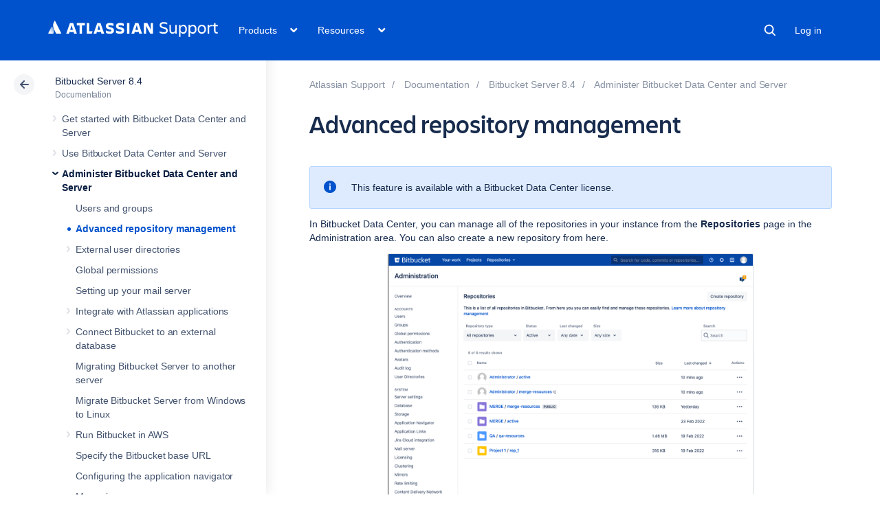

--- FILE ---
content_type: text/html;charset=utf-8
request_url: https://confluence.atlassian.com/bitbucketserver084/advanced-repository-management-1167708090.html
body_size: 23523
content:



    










    
    
    
    


<!DOCTYPE html>
<html lang="en">
<head>
    

<meta charset="utf-8">
<meta http-equiv="X-UA-Compatible" content="IE=EDGE" />
<meta name="viewport" content="width=device-width, initial-scale=1" />
<meta name="cac-page-id" content="1167708090" />
<meta name="cac-space-key" content="BITBUCKETSERVER084" />
<meta name="cac-space-name" content="Bitbucket Server 8.4" />
<meta name="cac-base-url" content="" />
<meta name="cac-user-token" id="atlassian-token"  content="cd43694bce7ec75b81677dcb73611ecec7c71e94">
<meta name="google-site-verification" content="WJJ7tHb2VT43pW6XPfWrJWJecm-VO42XsG7KVG_Dp8E" />
<meta name="botify-site-verification" content="QTXNdNPv8pJZJylqnzCLil52hqXwHZRE" >










	<meta name="product-name" content="Atlassian Support" />


	
			<meta name="page-type" content="documentation" />
	
<script class="SL_swap" id="transifex_live_js"></script>

	
	
	<script>
window.WRM=window.WRM||{};window.WRM._unparsedData=window.WRM._unparsedData||{};window.WRM._unparsedErrors=window.WRM._unparsedErrors||{};
WRM._unparsedData["com.atlassian.applinks.applinks-plugin:applinks-common-exported.entity-types"]="{\u0022singular\u0022:{\u0022refapp.charlie\u0022:\u0022Charlie\u0022,\u0022fecru.project\u0022:\u0022Crucible Project\u0022,\u0022fecru.repository\u0022:\u0022FishEye Repository\u0022,\u0022stash.project\u0022:\u0022Stash Project\u0022,\u0022generic.entity\u0022:\u0022Generic Project\u0022,\u0022confluence.space\u0022:\u0022Confluence Space\u0022,\u0022bamboo.project\u0022:\u0022Bamboo Project\u0022,\u0022jira.project\u0022:\u0022Jira Project\u0022},\u0022plural\u0022:{\u0022refapp.charlie\u0022:\u0022Charlies\u0022,\u0022fecru.project\u0022:\u0022Crucible Projects\u0022,\u0022fecru.repository\u0022:\u0022FishEye Repositories\u0022,\u0022stash.project\u0022:\u0022Stash Projects\u0022,\u0022generic.entity\u0022:\u0022Generic Projects\u0022,\u0022confluence.space\u0022:\u0022Confluence Spaces\u0022,\u0022bamboo.project\u0022:\u0022Bamboo Projects\u0022,\u0022jira.project\u0022:\u0022Jira Projects\u0022}}";
WRM._unparsedData["com.atlassian.plugins.atlassian-plugins-webresource-plugin:context-path.context-path"]="\u0022\u0022";
WRM._unparsedData["com.atlassian.applinks.applinks-plugin:applinks-common-exported.authentication-types"]="{\u0022com.atlassian.applinks.api.auth.types.BasicAuthenticationProvider\u0022:\u0022Basic Access\u0022,\u0022com.atlassian.applinks.api.auth.types.TrustedAppsAuthenticationProvider\u0022:\u0022Trusted Applications\u0022,\u0022com.atlassian.applinks.api.auth.types.CorsAuthenticationProvider\u0022:\u0022CORS\u0022,\u0022com.atlassian.applinks.api.auth.types.OAuthAuthenticationProvider\u0022:\u0022OAuth\u0022,\u0022com.atlassian.applinks.api.auth.types.TwoLeggedOAuthAuthenticationProvider\u0022:\u0022OAuth\u0022,\u0022com.atlassian.applinks.api.auth.types.TwoLeggedOAuthWithImpersonationAuthenticationProvider\u0022:\u0022OAuth\u0022,\u0022com.atlassian.applinks.api.auth.types.ThreeLeggedOAuth2AuthenticationProvider\u0022:\u0022OAuth 2.0\u0022}";
WRM._unparsedData["com.atlassian.applinks.applinks-plugin:applinks-common-exported.applinks-types"]="{\u0022crowd\u0022:\u0022Crowd\u0022,\u0022confluence\u0022:\u0022Confluence\u0022,\u0022fecru\u0022:\u0022FishEye / Crucible\u0022,\u0022stash\u0022:\u0022Stash\u0022,\u0022jiraMobile\u0022:\u0022Jira DC Mobile Application\u0022,\u0022jira\u0022:\u0022Jira\u0022,\u0022refapp\u0022:\u0022Reference Application\u0022,\u0022bamboo\u0022:\u0022Bamboo\u0022,\u0022confluenceMobile\u0022:\u0022Confluence DC Mobile Application\u0022,\u0022generic\u0022:\u0022Generic Application\u0022}";
WRM._unparsedData["com.atlassian.applinks.applinks-plugin:applinks-common-exported.applinks-help-paths"]="{\u0022entries\u0022:{\u0022applinks.docs.root\u0022:\u0022https://confluence.atlassian.com/display/APPLINKS-101/\u0022,\u0022applinks.docs.diagnostics.troubleshoot.sslunmatched\u0022:\u0022SSL+and+application+link+troubleshooting+guide\u0022,\u0022applinks.docs.diagnostics.troubleshoot.oauthsignatureinvalid\u0022:\u0022OAuth+troubleshooting+guide\u0022,\u0022applinks.docs.diagnostics.troubleshoot.oauthtimestamprefused\u0022:\u0022OAuth+troubleshooting+guide\u0022,\u0022applinks.docs.delete.entity.link\u0022:\u0022Create+links+between+projects\u0022,\u0022applinks.docs.adding.application.link\u0022:\u0022Link+Atlassian+applications+to+work+together\u0022,\u0022applinks.docs.administration.guide\u0022:\u0022Application+Links+Documentation\u0022,\u0022applinks.docs.oauth.security\u0022:\u0022OAuth+security+for+application+links\u0022,\u0022applinks.docs.troubleshoot.application.links\u0022:\u0022Troubleshoot+application+links\u0022,\u0022applinks.docs.diagnostics.troubleshoot.unknownerror\u0022:\u0022Network+and+connectivity+troubleshooting+guide\u0022,\u0022applinks.docs.configuring.auth.trusted.apps\u0022:\u0022Configuring+Trusted+Applications+authentication+for+an+application+link\u0022,\u0022applinks.docs.diagnostics.troubleshoot.authlevelunsupported\u0022:\u0022OAuth+troubleshooting+guide\u0022,\u0022applinks.docs.diagnostics.troubleshoot.ssluntrusted\u0022:\u0022SSL+and+application+link+troubleshooting+guide\u0022,\u0022applinks.docs.diagnostics.troubleshoot.unknownhost\u0022:\u0022Network+and+connectivity+troubleshooting+guide\u0022,\u0022applinks.docs.delete.application.link\u0022:\u0022Link+Atlassian+applications+to+work+together\u0022,\u0022applinks.docs.adding.project.link\u0022:\u0022Configuring+Project+links+across+Applications\u0022,\u0022applinks.docs.link.applications\u0022:\u0022Link+Atlassian+applications+to+work+together\u0022,\u0022applinks.docs.diagnostics.troubleshoot.oauthproblem\u0022:\u0022OAuth+troubleshooting+guide\u0022,\u0022applinks.docs.diagnostics.troubleshoot.migration\u0022:\u0022Update+application+links+to+use+OAuth\u0022,\u0022applinks.docs.relocate.application.link\u0022:\u0022Link+Atlassian+applications+to+work+together\u0022,\u0022applinks.docs.administering.entity.links\u0022:\u0022Create+links+between+projects\u0022,\u0022applinks.docs.upgrade.application.link\u0022:\u0022OAuth+security+for+application+links\u0022,\u0022applinks.docs.diagnostics.troubleshoot.connectionrefused\u0022:\u0022Network+and+connectivity+troubleshooting+guide\u0022,\u0022applinks.docs.configuring.auth.oauth\u0022:\u0022OAuth+security+for+application+links\u0022,\u0022applinks.docs.insufficient.remote.permission\u0022:\u0022OAuth+security+for+application+links\u0022,\u0022applinks.docs.configuring.application.link.auth\u0022:\u0022OAuth+security+for+application+links\u0022,\u0022applinks.docs.diagnostics\u0022:\u0022Application+links+diagnostics\u0022,\u0022applinks.docs.configured.authentication.types\u0022:\u0022OAuth+security+for+application+links\u0022,\u0022applinks.docs.adding.entity.link\u0022:\u0022Create+links+between+projects\u0022,\u0022applinks.docs.diagnostics.troubleshoot.unexpectedresponse\u0022:\u0022Network+and+connectivity+troubleshooting+guide\u0022,\u0022applinks.docs.configuring.auth.basic\u0022:\u0022Configuring+Basic+HTTP+Authentication+for+an+Application+Link\u0022,\u0022applinks.docs.diagnostics.troubleshoot.authlevelmismatch\u0022:\u0022OAuth+troubleshooting+guide\u0022}}";
if(window.WRM._dataArrived)window.WRM._dataArrived();</script>
<script src="/s/0fd6b2bf231f07641b886790a90893cc-CDN/sqczjj/9111/1hjr1ir/c77525b9ceea9a944bef5af02ade4fa9/_/download/contextbatch/js/_super/batch.js?locale=en-GB" data-wrm-key="_super" data-wrm-batch-type="context" data-initially-rendered></script>
<script src="/s/8bfff7d6311cd2410b3ef7599659c3ef-CDN/sqczjj/9111/1hjr1ir/9.12.11/_/download/batch/com.atlassian.auiplugin:split_aui.splitchunk.vendors--1d1867466a/com.atlassian.auiplugin:split_aui.splitchunk.vendors--1d1867466a.js?locale=en-GB" data-wrm-key="com.atlassian.auiplugin:split_aui.splitchunk.vendors--1d1867466a" data-wrm-batch-type="resource" data-initially-rendered></script>
<script src="/s/8bfff7d6311cd2410b3ef7599659c3ef-CDN/sqczjj/9111/1hjr1ir/9.12.11/_/download/batch/com.atlassian.auiplugin:split_aui.splitchunk.1d1867466a/com.atlassian.auiplugin:split_aui.splitchunk.1d1867466a.js?locale=en-GB" data-wrm-key="com.atlassian.auiplugin:split_aui.splitchunk.1d1867466a" data-wrm-batch-type="resource" data-initially-rendered></script>
<script src="/s/8bfff7d6311cd2410b3ef7599659c3ef-CDN/sqczjj/9111/1hjr1ir/9.12.11/_/download/batch/com.atlassian.auiplugin:split_aui.page.design-tokens-api/com.atlassian.auiplugin:split_aui.page.design-tokens-api.js?locale=en-GB" data-wrm-key="com.atlassian.auiplugin:split_aui.page.design-tokens-api" data-wrm-batch-type="resource" data-initially-rendered></script>
<script src="/s/d41d8cd98f00b204e9800998ecf8427e-CDN/sqczjj/9111/1hjr1ir/19.2.36/_/download/batch/confluence.extra.jira:amd-support/confluence.extra.jira:amd-support.js" data-wrm-key="confluence.extra.jira:amd-support" data-wrm-batch-type="resource" data-initially-rendered></script>
<script src="/s/d41d8cd98f00b204e9800998ecf8427e-CDN/sqczjj/9111/1hjr1ir/19.2.38/_/download/batch/com.atlassian.confluence.plugins.confluence-frontend:querystring/com.atlassian.confluence.plugins.confluence-frontend:querystring.js" data-wrm-key="com.atlassian.confluence.plugins.confluence-frontend:querystring" data-wrm-batch-type="resource" data-initially-rendered></script>
<script src="/s/d41d8cd98f00b204e9800998ecf8427e-CDN/sqczjj/9111/1hjr1ir/19.2.38/_/download/batch/com.atlassian.confluence.plugins.confluence-frontend:url/com.atlassian.confluence.plugins.confluence-frontend:url.js" data-wrm-key="com.atlassian.confluence.plugins.confluence-frontend:url" data-wrm-batch-type="resource" data-initially-rendered></script>
<script src="/s/d41d8cd98f00b204e9800998ecf8427e-CDN/sqczjj/9111/1hjr1ir/19.2.38/_/download/batch/com.atlassian.confluence.plugins.confluence-frontend:analytics-support/com.atlassian.confluence.plugins.confluence-frontend:analytics-support.js" data-wrm-key="com.atlassian.confluence.plugins.confluence-frontend:analytics-support" data-wrm-batch-type="resource" data-initially-rendered></script>
<script src="/s/d41d8cd98f00b204e9800998ecf8427e-CDN/sqczjj/9111/1hjr1ir/10.1.17/_/download/batch/com.atlassian.applinks.applinks-plugin:lodash-amd/com.atlassian.applinks.applinks-plugin:lodash-amd.js" data-wrm-key="com.atlassian.applinks.applinks-plugin:lodash-amd" data-wrm-batch-type="resource" data-initially-rendered></script>
<script src="/s/d41d8cd98f00b204e9800998ecf8427e-CDN/sqczjj/9111/1hjr1ir/10.1.17/_/download/batch/com.atlassian.applinks.applinks-plugin:applinks-lib/com.atlassian.applinks.applinks-plugin:applinks-lib.js" data-wrm-key="com.atlassian.applinks.applinks-plugin:applinks-lib" data-wrm-batch-type="resource" data-initially-rendered></script>
<script src="/s/8bfff7d6311cd2410b3ef7599659c3ef-CDN/sqczjj/9111/1hjr1ir/10.1.17/_/download/batch/com.atlassian.applinks.applinks-plugin:applinks-common-exported/com.atlassian.applinks.applinks-plugin:applinks-common-exported.js?locale=en-GB" data-wrm-key="com.atlassian.applinks.applinks-plugin:applinks-common-exported" data-wrm-batch-type="resource" data-initially-rendered></script>
<script src="/s/8bfff7d6311cd2410b3ef7599659c3ef-CDN/sqczjj/9111/1hjr1ir/9.12.11/_/download/batch/com.atlassian.auiplugin:split_aui.core/com.atlassian.auiplugin:split_aui.core.js?locale=en-GB" data-wrm-key="com.atlassian.auiplugin:split_aui.core" data-wrm-batch-type="resource" data-initially-rendered></script>
<script src="/s/8bfff7d6311cd2410b3ef7599659c3ef-CDN/sqczjj/9111/1hjr1ir/10.1.17/_/download/batch/com.atlassian.applinks.applinks-plugin:applinks-util-js/com.atlassian.applinks.applinks-plugin:applinks-util-js.js?locale=en-GB" data-wrm-key="com.atlassian.applinks.applinks-plugin:applinks-util-js" data-wrm-batch-type="resource" data-initially-rendered></script>
<script src="/s/8bfff7d6311cd2410b3ef7599659c3ef-CDN/sqczjj/9111/1hjr1ir/10.1.17/_/download/batch/com.atlassian.applinks.applinks-plugin:feature-oauth-dance/com.atlassian.applinks.applinks-plugin:feature-oauth-dance.js?locale=en-GB" data-wrm-key="com.atlassian.applinks.applinks-plugin:feature-oauth-dance" data-wrm-batch-type="resource" data-initially-rendered></script>
<script src="/s/d41d8cd98f00b204e9800998ecf8427e-CDN/sqczjj/9111/1hjr1ir/10.1.17/_/download/batch/com.atlassian.applinks.applinks-plugin:applinks-oauth-ui/com.atlassian.applinks.applinks-plugin:applinks-oauth-ui.js" data-wrm-key="com.atlassian.applinks.applinks-plugin:applinks-oauth-ui" data-wrm-batch-type="resource" data-initially-rendered></script>
<script src="/s/8bfff7d6311cd2410b3ef7599659c3ef-CDN/sqczjj/9111/1hjr1ir/19.2.36/_/download/batch/confluence.extra.jira:common/confluence.extra.jira:common.js?locale=en-GB" data-wrm-key="confluence.extra.jira:common" data-wrm-batch-type="resource" data-initially-rendered></script>
<script src="/s/d41d8cd98f00b204e9800998ecf8427e-CDN/sqczjj/9111/1hjr1ir/19.2.36/_/download/batch/confluence.extra.jira:jira-issues-view-mode-async-resource/confluence.extra.jira:jira-issues-view-mode-async-resource.js" data-wrm-key="confluence.extra.jira:jira-issues-view-mode-async-resource" data-wrm-batch-type="resource" data-initially-rendered></script>
<script src="/s/8bfff7d6311cd2410b3ef7599659c3ef-CDN/sqczjj/9111/1hjr1ir/9.12.11/_/download/batch/com.atlassian.auiplugin:split_aui.page.iconography/com.atlassian.auiplugin:split_aui.page.iconography.js?locale=en-GB" data-wrm-key="com.atlassian.auiplugin:split_aui.page.iconography" data-wrm-batch-type="resource" data-initially-rendered></script>
<script src="/s/8bfff7d6311cd2410b3ef7599659c3ef-CDN/sqczjj/9111/1hjr1ir/19.2.36/_/download/batch/confluence.extra.jira:jira-issues-view-mode-resources/confluence.extra.jira:jira-issues-view-mode-resources.js?locale=en-GB" data-wrm-key="confluence.extra.jira:jira-issues-view-mode-resources" data-wrm-batch-type="resource" data-initially-rendered></script>
<script src="/s/8bfff7d6311cd2410b3ef7599659c3ef-CDN/sqczjj/9111/1hjr1ir/19.2.36/_/download/batch/confluence.extra.jira:web-resources/confluence.extra.jira:web-resources.js?locale=en-GB" data-wrm-key="confluence.extra.jira:web-resources" data-wrm-batch-type="resource" data-initially-rendered></script>
<script src="/s/d41d8cd98f00b204e9800998ecf8427e-CDN/sqczjj/9111/1hjr1ir/2.23.9/_/download/batch/com.k15t.scroll.scroll-viewport:resource-editor-resource-omitter/com.k15t.scroll.scroll-viewport:resource-editor-resource-omitter.js" data-wrm-key="com.k15t.scroll.scroll-viewport:resource-editor-resource-omitter" data-wrm-batch-type="resource" data-initially-rendered></script>
<script src="/s/d41d8cd98f00b204e9800998ecf8427e-CDN/sqczjj/9111/1hjr1ir/2.23.9/_/download/batch/com.k15t.scroll.scroll-viewport:resource-quick-reload-manager-disabler/com.k15t.scroll.scroll-viewport:resource-quick-reload-manager-disabler.js" data-wrm-key="com.k15t.scroll.scroll-viewport:resource-quick-reload-manager-disabler" data-wrm-batch-type="resource" data-initially-rendered></script>

	<script>
window.WRM=window.WRM||{};window.WRM._unparsedData=window.WRM._unparsedData||{};window.WRM._unparsedErrors=window.WRM._unparsedErrors||{};
WRM._unparsedData["com.atlassian.applinks.applinks-plugin:applinks-common-exported.entity-types"]="{\u0022singular\u0022:{\u0022refapp.charlie\u0022:\u0022Charlie\u0022,\u0022fecru.project\u0022:\u0022Crucible Project\u0022,\u0022fecru.repository\u0022:\u0022FishEye Repository\u0022,\u0022stash.project\u0022:\u0022Stash Project\u0022,\u0022generic.entity\u0022:\u0022Generic Project\u0022,\u0022confluence.space\u0022:\u0022Confluence Space\u0022,\u0022bamboo.project\u0022:\u0022Bamboo Project\u0022,\u0022jira.project\u0022:\u0022Jira Project\u0022},\u0022plural\u0022:{\u0022refapp.charlie\u0022:\u0022Charlies\u0022,\u0022fecru.project\u0022:\u0022Crucible Projects\u0022,\u0022fecru.repository\u0022:\u0022FishEye Repositories\u0022,\u0022stash.project\u0022:\u0022Stash Projects\u0022,\u0022generic.entity\u0022:\u0022Generic Projects\u0022,\u0022confluence.space\u0022:\u0022Confluence Spaces\u0022,\u0022bamboo.project\u0022:\u0022Bamboo Projects\u0022,\u0022jira.project\u0022:\u0022Jira Projects\u0022}}";
WRM._unparsedData["com.atlassian.plugins.atlassian-plugins-webresource-plugin:context-path.context-path"]="\u0022\u0022";
WRM._unparsedData["com.atlassian.applinks.applinks-plugin:applinks-common-exported.authentication-types"]="{\u0022com.atlassian.applinks.api.auth.types.BasicAuthenticationProvider\u0022:\u0022Basic Access\u0022,\u0022com.atlassian.applinks.api.auth.types.TrustedAppsAuthenticationProvider\u0022:\u0022Trusted Applications\u0022,\u0022com.atlassian.applinks.api.auth.types.CorsAuthenticationProvider\u0022:\u0022CORS\u0022,\u0022com.atlassian.applinks.api.auth.types.OAuthAuthenticationProvider\u0022:\u0022OAuth\u0022,\u0022com.atlassian.applinks.api.auth.types.TwoLeggedOAuthAuthenticationProvider\u0022:\u0022OAuth\u0022,\u0022com.atlassian.applinks.api.auth.types.TwoLeggedOAuthWithImpersonationAuthenticationProvider\u0022:\u0022OAuth\u0022,\u0022com.atlassian.applinks.api.auth.types.ThreeLeggedOAuth2AuthenticationProvider\u0022:\u0022OAuth 2.0\u0022}";
WRM._unparsedData["com.atlassian.applinks.applinks-plugin:applinks-common-exported.applinks-types"]="{\u0022crowd\u0022:\u0022Crowd\u0022,\u0022confluence\u0022:\u0022Confluence\u0022,\u0022fecru\u0022:\u0022FishEye / Crucible\u0022,\u0022stash\u0022:\u0022Stash\u0022,\u0022jiraMobile\u0022:\u0022Jira DC Mobile Application\u0022,\u0022jira\u0022:\u0022Jira\u0022,\u0022refapp\u0022:\u0022Reference Application\u0022,\u0022bamboo\u0022:\u0022Bamboo\u0022,\u0022confluenceMobile\u0022:\u0022Confluence DC Mobile Application\u0022,\u0022generic\u0022:\u0022Generic Application\u0022}";
WRM._unparsedData["com.atlassian.applinks.applinks-plugin:applinks-common-exported.applinks-help-paths"]="{\u0022entries\u0022:{\u0022applinks.docs.root\u0022:\u0022https://confluence.atlassian.com/display/APPLINKS-101/\u0022,\u0022applinks.docs.diagnostics.troubleshoot.sslunmatched\u0022:\u0022SSL+and+application+link+troubleshooting+guide\u0022,\u0022applinks.docs.diagnostics.troubleshoot.oauthsignatureinvalid\u0022:\u0022OAuth+troubleshooting+guide\u0022,\u0022applinks.docs.diagnostics.troubleshoot.oauthtimestamprefused\u0022:\u0022OAuth+troubleshooting+guide\u0022,\u0022applinks.docs.delete.entity.link\u0022:\u0022Create+links+between+projects\u0022,\u0022applinks.docs.adding.application.link\u0022:\u0022Link+Atlassian+applications+to+work+together\u0022,\u0022applinks.docs.administration.guide\u0022:\u0022Application+Links+Documentation\u0022,\u0022applinks.docs.oauth.security\u0022:\u0022OAuth+security+for+application+links\u0022,\u0022applinks.docs.troubleshoot.application.links\u0022:\u0022Troubleshoot+application+links\u0022,\u0022applinks.docs.diagnostics.troubleshoot.unknownerror\u0022:\u0022Network+and+connectivity+troubleshooting+guide\u0022,\u0022applinks.docs.configuring.auth.trusted.apps\u0022:\u0022Configuring+Trusted+Applications+authentication+for+an+application+link\u0022,\u0022applinks.docs.diagnostics.troubleshoot.authlevelunsupported\u0022:\u0022OAuth+troubleshooting+guide\u0022,\u0022applinks.docs.diagnostics.troubleshoot.ssluntrusted\u0022:\u0022SSL+and+application+link+troubleshooting+guide\u0022,\u0022applinks.docs.diagnostics.troubleshoot.unknownhost\u0022:\u0022Network+and+connectivity+troubleshooting+guide\u0022,\u0022applinks.docs.delete.application.link\u0022:\u0022Link+Atlassian+applications+to+work+together\u0022,\u0022applinks.docs.adding.project.link\u0022:\u0022Configuring+Project+links+across+Applications\u0022,\u0022applinks.docs.link.applications\u0022:\u0022Link+Atlassian+applications+to+work+together\u0022,\u0022applinks.docs.diagnostics.troubleshoot.oauthproblem\u0022:\u0022OAuth+troubleshooting+guide\u0022,\u0022applinks.docs.diagnostics.troubleshoot.migration\u0022:\u0022Update+application+links+to+use+OAuth\u0022,\u0022applinks.docs.relocate.application.link\u0022:\u0022Link+Atlassian+applications+to+work+together\u0022,\u0022applinks.docs.administering.entity.links\u0022:\u0022Create+links+between+projects\u0022,\u0022applinks.docs.upgrade.application.link\u0022:\u0022OAuth+security+for+application+links\u0022,\u0022applinks.docs.diagnostics.troubleshoot.connectionrefused\u0022:\u0022Network+and+connectivity+troubleshooting+guide\u0022,\u0022applinks.docs.configuring.auth.oauth\u0022:\u0022OAuth+security+for+application+links\u0022,\u0022applinks.docs.insufficient.remote.permission\u0022:\u0022OAuth+security+for+application+links\u0022,\u0022applinks.docs.configuring.application.link.auth\u0022:\u0022OAuth+security+for+application+links\u0022,\u0022applinks.docs.diagnostics\u0022:\u0022Application+links+diagnostics\u0022,\u0022applinks.docs.configured.authentication.types\u0022:\u0022OAuth+security+for+application+links\u0022,\u0022applinks.docs.adding.entity.link\u0022:\u0022Create+links+between+projects\u0022,\u0022applinks.docs.diagnostics.troubleshoot.unexpectedresponse\u0022:\u0022Network+and+connectivity+troubleshooting+guide\u0022,\u0022applinks.docs.configuring.auth.basic\u0022:\u0022Configuring+Basic+HTTP+Authentication+for+an+Application+Link\u0022,\u0022applinks.docs.diagnostics.troubleshoot.authlevelmismatch\u0022:\u0022OAuth+troubleshooting+guide\u0022}}";
if(window.WRM._dataArrived)window.WRM._dataArrived();</script>
<link rel="stylesheet" href="/s/50fb2b273d66b008c94e8768ddf78d00-CDN/sqczjj/9111/1hjr1ir/c77525b9ceea9a944bef5af02ade4fa9/_/download/contextbatch/css/_super/batch.css" data-wrm-key="_super" data-wrm-batch-type="context" media="all">
<link rel="stylesheet" href="/s/d41d8cd98f00b204e9800998ecf8427e-CDN/sqczjj/9111/1hjr1ir/19.2.36/_/download/batch/confluence.extra.jira:common/confluence.extra.jira:common.css" data-wrm-key="confluence.extra.jira:common" data-wrm-batch-type="resource" media="all">
<link rel="stylesheet" href="/s/sqczjj/9111/1hjr1ir/29/_/styles/custom.css" media="all">

	
	

    <meta name="cac-page-title" content="Advanced repository management | Atlassian Support | Atlassian Documentation" />
    <title>Advanced repository management | Atlassian Support | Atlassian Documentation</title>

    <!-- Use light theme for all pages -->
    <script type="text/javascript">
        window.AJS.DesignTokens.setGlobalTheme({ colorMode: 'light' });
    </script>

    <script src='https://js.sentry-cdn.com/957cf26503db497eb94e931e6df0455d.min.js' crossorigin="anonymous"></script>

    <!-- OneTrust Production -->
            <script 
        src="https://atl-onetrust-wrapper.atlassian.com/assets/atl-onetrust-wrapper.min.js"
        type="text/javascript"
        data-domain="01964ae4-b651-73e5-a33c-45351e680986"
        data-test="false"
        data-geofence="false"
        data-sync="false"
        ></script>
    
    <script type="text/javascript">
        var loadExternalJS = function(url, location, callback) {
            var scriptTag = document.createElement('script');
            scriptTag.src = url;
            scriptTag.type = 'text/javascript';

            // bind the event to the callback function
            scriptTag.onreadystatechange = callback;
            scriptTag.onload = callback;
            location.appendChild(scriptTag);
        }
    </script>

    <script>
        function initializeATLAnalytics() {
            if (typeof ace !== 'undefined') {
        	      console.log('Initializing ATL analytics')
                ace.analytics.Initializer.initWithPageAnalytics('9nfqb81km3');
            }
        }
    </script>

    <script type="text/plain" class="optanon-category-2">
        loadExternalJS("https://atl-global.atlassian.com/js/atl-global.min.js", document.body, initializeATLAnalytics);
    </script>

    <script>
        
        window.cacProductMetadata = JSON.parse("[{\"productName\":\"Jira Software\",\"cloudSpace\":\"JIRASOFTWARECLOUD\",\"cloudBanner\":\"\",\"kbCloudSpace\":\"JIRAKB\",\"gsgCloudSpace\":\"GSWJSW\",\"kbServerSpace\":\"JIRAKB\",\"gsgServerSpace\":\"\",\"supportServerUrl\":\"https:\/\/support.atlassian.com\/jirasoftware\/\",\"supportCloudUrl\":\"https:\/\/support.atlassian.com\/jirasoftware-cloud\/\",\"marketplaceServerUrl\":\"https:\/\/marketplace.atlassian.com\/search?hosting=server&product=jira\",\"marketplaceCloudUrl\":\"https:\/\/marketplace.atlassian.com\/search?hosting=cloud&product=jira\",\"feedbackServerUrl\":\"https:\/\/jira.atlassian.com\/secure\/Dashboard.jspa\",\"feedbackCloudUrl\":\"https:\/\/jira.atlassian.com\/secure\/Dashboard.jspa\",\"licensingUrl\":\"https:\/\/www.atlassian.com\/licensing\/jira-software\",\"communityUrl\":\"https:\/\/community.atlassian.com\/t5\/JIRA-Software\/ct-p\/jira-software\",\"searchScope\":\"jirasoftwareallversions\",\"titleSuffix\":\"| Jira | Atlassian documentation\",\"serverVersions\":[{\"spaceId\":\"JIRASOFTWARESERVER\",\"banner\":\"\",\"number\":\"11.3\",\"showInList\":true},{\"spaceId\":\"JIRASOFTWARESERVER112\",\"banner\":\"\",\"number\":\"11.2\",\"showInList\":true},{\"spaceId\":\"JIRASOFTWARESERVER111\",\"banner\":\"\",\"number\":\"11.1\",\"showInList\":true},{\"spaceId\":\"JIRASOFTWARESERVER110\",\"banner\":\"\",\"number\":\"11.0\",\"showInList\":true},{\"spaceId\":\"JIRASOFTWARESERVER107\",\"banner\":\"\",\"number\":\"10.7\",\"showInList\":true},{\"spaceId\":\"JIRASOFTWARESERVER106\",\"banner\":\"\",\"number\":\"10.6\",\"showInList\":true},{\"spaceId\":\"JIRASOFTWARESERVER105\",\"banner\":\"\",\"number\":\"10.5\",\"showInList\":true},{\"spaceId\":\"JIRASOFTWARESERVER104\",\"banner\":\"\",\"number\":\"10.4\",\"showInList\":true},{\"spaceId\":\"JIRASOFTWARESERVER103\",\"banner\":\"\",\"number\":\"10.3\",\"showInList\":true},{\"spaceId\":\"JIRASOFTWARESERVER102\",\"banner\":\"\",\"number\":\"10.2\",\"showInList\":true},{\"spaceId\":\"JIRASOFTWARESERVER101\",\"banner\":\"\",\"number\":\"10.1\",\"showInList\":true},{\"spaceId\":\"JIRASOFTWARESERVER100\",\"banner\":\"\",\"number\":\"10.0\",\"showInList\":true},{\"spaceId\":\"JIRASOFTWARESERVER0917\",\"banner\":\"\",\"number\":\"9.17\",\"showInList\":true},{\"spaceId\":\"JIRASOFTWARESERVER0916\",\"banner\":\"\",\"number\":\"9.16\",\"showInList\":true},{\"spaceId\":\"JIRASOFTWARESERVER0915\",\"banner\":\"\",\"number\":\"9.15\",\"showInList\":true},{\"spaceId\":\"JIRASOFTWARESERVER0914\",\"banner\":\"\",\"number\":\"9.14\",\"showInList\":true},{\"spaceId\":\"JIRASOFTWARESERVER0913\",\"banner\":\"\",\"number\":\"9.13\",\"showInList\":true},{\"spaceId\":\"JIRASOFTWARESERVER0912\",\"banner\":\"\",\"number\":\"9.12\",\"showInList\":false},{\"spaceId\":\"JIRASOFTWARESERVER0911\",\"banner\":\"\",\"number\":\"9.11\",\"showInList\":false},{\"spaceId\":\"JIRASOFTWARESERVER0910\",\"banner\":\"\",\"number\":\"9.10\",\"showInList\":false}]},{\"productName\":\"Jira Service Management\",\"cloudSpace\":\"SERVICEDESKCLOUD\",\"cloudBanner\":\"\",\"kbCloudSpace\":\"\",\"gsgCloudSpace\":\"GSWJSD\",\"kbServerSpace\":\"\",\"gsgServerSpace\":\"\",\"supportServerUrl\":\"https:\/\/support.atlassian.com\/jira-service-management-server\/\",\"supportCloudUrl\":\"https:\/\/support.atlassian.com\/jira-service-management-cloud\/\",\"marketplaceServerUrl\":\"https:\/\/marketplace.atlassian.com\/search?hosting=server&product=jira-service-management\",\"marketplaceCloudUrl\":\"https:\/\/marketplace.atlassian.com\/search?hosting=cloud&product=jira-service-management\",\"feedbackServerUrl\":\"https:\/\/jira.atlassian.com\/secure\/Dashboard.jspa\",\"feedbackCloudUrl\":\"https:\/\/jira.atlassian.com\/secure\/Dashboard.jspa\",\"licensingUrl\":\"https:\/\/www.atlassian.com\/licensing\/jira-service-management#server-license\",\"communityUrl\":\"https:\/\/community.atlassian.com\/t5\/Jira-Service-Management\/ct-p\/jira-service-desk\",\"searchScope\":\"jiraservicedeskallversions\",\"titleSuffix\":\"| Service Desk Data Center and Server | Atlassian documentation\",\"serverVersions\":[{\"spaceId\":\"SERVICEDESKSERVER\",\"banner\":\"\",\"number\":\"11.3\",\"showInList\":true},{\"spaceId\":\"SERVICEMANAGEMENTSERVER112\",\"banner\":\"\",\"number\":\"11.2\",\"showInList\":true},{\"spaceId\":\"SERVICEMANAGEMENTSERVER111\",\"banner\":\"\",\"number\":\"11.1\",\"showInList\":true},{\"spaceId\":\"SERVICEMANAGEMENTSERVER110\",\"banner\":\"\",\"number\":\"11.0\",\"showInList\":true},{\"spaceId\":\"SERVICEMANAGEMENTSERVER107\",\"banner\":\"\",\"number\":\"10.7\",\"showInList\":true},{\"spaceId\":\"SERVICEMANAGEMENTSERVER106\",\"banner\":\"\",\"number\":\"10.6\",\"showInList\":true},{\"spaceId\":\"SERVICEMANAGEMENTSERVER105\",\"banner\":\"\",\"number\":\"10.5\",\"showInList\":true},{\"spaceId\":\"SERVICEMANAGEMENTSERVER104\",\"banner\":\"\",\"number\":\"10.4\",\"showInList\":true},{\"spaceId\":\"SERVICEMANAGEMENTSERVER103\",\"banner\":\"\",\"number\":\"10.3\",\"showInList\":true},{\"spaceId\":\"SERVICEMANAGEMENTSERVER102\",\"banner\":\"\",\"number\":\"10.2\",\"showInList\":true},{\"spaceId\":\"SERVICEMANAGEMENTSERVER101\",\"banner\":\"\",\"number\":\"10.1\",\"showInList\":true},{\"spaceId\":\"SERVICEMANAGEMENTSERVER100\",\"banner\":\"\",\"number\":\"10.0\",\"showInList\":true},{\"spaceId\":\"SERVICEMANAGEMENTSERVER0517\",\"banner\":\"\",\"number\":\"5.17\",\"showInList\":true},{\"spaceId\":\"SERVICEMANAGEMENTSERVER0516\",\"banner\":\"\",\"number\":\"5.16\",\"showInList\":true},{\"spaceId\":\"SERVICEMANAGEMENTSERVER0515\",\"banner\":\"\",\"number\":\"5.15\",\"showInList\":true},{\"spaceId\":\"SERVICEMANAGEMENTSERVER0514\",\"banner\":\"\",\"number\":\"5.14\",\"showInList\":true},{\"spaceId\":\"SERVICEMANAGEMENTSERVER0513\",\"banner\":\"\",\"number\":\"5.13\",\"showInList\":true},{\"spaceId\":\"SERVICEMANAGEMENTSERVER0512\",\"banner\":\"\",\"number\":\"5.12\",\"showInList\":false},{\"spaceId\":\"SERVICEMANAGEMENTSERVER0511\",\"banner\":\"\",\"number\":\"5.11\",\"showInList\":false},{\"spaceId\":\"SERVICEMANAGEMENTSERVER0510\",\"banner\":\"\",\"number\":\"5.10\",\"showInList\":false}]},{\"productName\":\"Jira Core\",\"cloudSpace\":\"\",\"cloudBanner\":\"\",\"kbCloudSpace\":\"\",\"gsgCloudSpace\":\"GSWJC\",\"kbServerSpace\":\"\",\"gsgServerSpace\":\"\",\"supportServerUrl\":\"https:\/\/support.atlassian.com\/jiracore\/\",\"supportCloudUrl\":\"https:\/\/support.atlassian.com\/jiracore-cloud\/\",\"marketplaceServerUrl\":\"https:\/\/marketplace.atlassian.com\/search?hosting=server&product=jira\",\"marketplaceCloudUrl\":\"https:\/\/marketplace.atlassian.com\/search?hosting=cloud&product=jira\",\"feedbackServerUrl\":\"https:\/\/jira.atlassian.com\/secure\/Dashboard.jspa\",\"feedbackCloudUrl\":\"https:\/\/jira.atlassian.com\/secure\/Dashboard.jspa\",\"licensingUrl\":\"https:\/\/www.atlassian.com\/licensing\/jira-core\",\"communityUrl\":\"https:\/\/community.atlassian.com\/t5\/JIRA-Core\/ct-p\/jira-core\",\"searchScope\":\"jiracoreallversions\",\"titleSuffix\":\"| Jira Data Center and Server | Atlassian documentation\",\"serverVersions\":[{\"spaceId\":\"JIRACORESERVER\",\"banner\":\"\",\"number\":\"9.12\",\"showInList\":true},{\"spaceId\":\"JIRACORESERVER0911\",\"banner\":\"\",\"number\":\"9.11\",\"showInList\":true},{\"spaceId\":\"JIRACORESERVER0910\",\"banner\":\"\",\"number\":\"9.10\",\"showInList\":true},{\"spaceId\":\"JIRACORESERVER0909\",\"banner\":\"\",\"number\":\"9.9\",\"showInList\":true},{\"spaceId\":\"JIRACORESERVER0908\",\"banner\":\"\",\"number\":\"9.8\",\"showInList\":true},{\"spaceId\":\"JIRACORESERVER0907\",\"banner\":\"\",\"number\":\"9.7\",\"showInList\":true},{\"spaceId\":\"JIRACORESERVER0906\",\"banner\":\"\",\"number\":\"9.6\",\"showInList\":true},{\"spaceId\":\"JIRACORESERVER0905\",\"banner\":\"\",\"number\":\"9.5\",\"showInList\":true},{\"spaceId\":\"JIRACORESERVER0904\",\"banner\":\"\",\"number\":\"9.4\",\"showInList\":true},{\"spaceId\":\"JIRACORESERVER0903\",\"banner\":\"\",\"number\":\"9.3\",\"showInList\":true},{\"spaceId\":\"JIRACORESERVER0902\",\"banner\":\"\",\"number\":\"9.2\",\"showInList\":true},{\"spaceId\":\"JIRACORESERVER0901\",\"banner\":\"\",\"number\":\"9.1\",\"showInList\":true},{\"spaceId\":\"JIRACORESERVER090\",\"banner\":\"\",\"number\":\"9.0\",\"showInList\":true},{\"spaceId\":\"JIRACORESERVER822\",\"banner\":\"\",\"number\":\"8.22\",\"showInList\":true},{\"spaceId\":\"JIRACORESERVER0821\",\"banner\":\"\",\"number\":\"8.21\",\"showInList\":true},{\"spaceId\":\"JIRACORESERVER0820\",\"banner\":\"\",\"number\":\"8.20\",\"showInList\":true}]},{\"productName\":\"Confluence\",\"cloudSpace\":\"ConfCloud\",\"cloudBanner\":\"\",\"kbCloudSpace\":\"CONFKB\",\"gsgCloudSpace\":\"GSWCC\",\"kbServerSpace\":\"CONFKB\",\"gsgServerSpace\":\"\",\"supportServerUrl\":\"https:\/\/support.atlassian.com\/confluence\/\",\"supportCloudUrl\":\"https:\/\/support.atlassian.com\/confluence-cloud\/\",\"marketplaceServerUrl\":\"https:\/\/marketplace.atlassian.com\/search?hosting=server&product=confluence\",\"marketplaceCloudUrl\":\"https:\/\/marketplace.atlassian.com\/search?hosting=cloud&product=confluence\",\"feedbackServerUrl\":\"https:\/\/jira.atlassian.com\/secure\/Dashboard.jspa\",\"feedbackCloudUrl\":\"https:\/\/jira.atlassian.com\/secure\/Dashboard.jspa\",\"licensingUrl\":\"https:\/\/www.atlassian.com\/licensing\/confluence\",\"communityUrl\":\"https:\/\/community.atlassian.com\/t5\/Confluence\/ct-p\/confluence\",\"searchScope\":\"confluenceallversions\",\"titleSuffix\":\"| Confluence | Atlassian documentation\",\"serverVersions\":[{\"spaceId\":\"DOC\",\"banner\":\"\",\"number\":\"10.2\",\"showInList\":true},{\"spaceId\":\"CONF101\",\"banner\":\"\",\"number\":\"10.1\",\"showInList\":true},{\"spaceId\":\"CONF100\",\"banner\":\"\",\"number\":\"10.0\",\"showInList\":true},{\"spaceId\":\"CONF95\",\"banner\":\"\",\"number\":\"9.5\",\"showInList\":true},{\"spaceId\":\"CONF94\",\"banner\":\"\",\"number\":\"9.4\",\"showInList\":true},{\"spaceId\":\"CONF93\",\"banner\":\"\",\"number\":\"9.3\",\"showInList\":true},{\"spaceId\":\"CONF92\",\"banner\":\"\",\"number\":\"9.2\",\"showInList\":true},{\"spaceId\":\"CONF91\",\"banner\":\"\",\"number\":\"9.1\",\"showInList\":true},{\"spaceId\":\"CONF90\",\"banner\":\"\",\"number\":\"9.0\",\"showInList\":true},{\"spaceId\":\"CONF89\",\"banner\":\"\",\"number\":\"8.9\",\"showInList\":true},{\"spaceId\":\"CONF88\",\"banner\":\"\",\"number\":\"8.8\",\"showInList\":true},{\"spaceId\":\"CONF87\",\"banner\":\"\",\"number\":\"8.7\",\"showInList\":true},{\"spaceId\":\"CONF86\",\"banner\":\"\",\"number\":\"8.6\",\"showInList\":true},{\"spaceId\":\"CONF85\",\"banner\":\"\",\"number\":\"8.5\",\"showInList\":true},{\"spaceId\":\"CONF84\",\"banner\":\"\",\"number\":\"8.4\",\"showInList\":true},{\"spaceId\":\"CONF83\",\"banner\":\"\",\"number\":\"8.3\",\"showInList\":true},{\"spaceId\":\"CONF82\",\"banner\":\"\",\"number\":\"8.2\",\"showInList\":true},{\"spaceId\":\"CONF81\",\"banner\":\"\",\"number\":\"8.1\",\"showInList\":true}]},{\"productName\":\"Hipchat\",\"cloudSpace\":\"\",\"cloudBanner\":\"\",\"kbCloudSpace\":\"\",\"gsgCloudSpace\":\"\",\"kbServerSpace\":\"HIPCHATKB\",\"gsgServerSpace\":\"\",\"supportServerUrl\":\"https:\/\/support.atlassian.com\/hipchat\/\",\"supportCloudUrl\":\"https:\/\/support.atlassian.com\/hipchat-cloud\/\",\"marketplaceServerUrl\":\"https:\/\/marketplace.atlassian.com\/search?hosting=server&product=hipchat\",\"marketplaceCloudUrl\":\"https:\/\/marketplace.atlassian.com\/search?hosting=cloud&product=hipchat\",\"feedbackServerUrl\":\"https:\/\/jira.atlassian.com\/secure\/Dashboard.jspa\",\"feedbackCloudUrl\":\"https:\/\/jira.atlassian.com\/secure\/Dashboard.jspa\",\"licensingUrl\":\"https:\/\/www.atlassian.com\/licensing\/hipchat\",\"communityUrl\":\"https:\/\/community.atlassian.com\/t5\/HipChat\/ct-p\/hipchat\",\"searchScope\":\"hipchatallversions\",\"titleSuffix\":\"\",\"serverVersions\":[{\"spaceId\":\"HIPCHATDC3\",\"banner\":\"Hipchat Data Center reached end of life on 26 September 2019\",\"number\":\"Data Center\",\"showInList\":true},{\"spaceId\":\"HC\",\"banner\":\"Hipchat Server 2.4 will reach end of life on 30 June 2020\",\"number\":\"Server\",\"showInList\":true}]},{\"productName\":\"Bitbucket\",\"cloudSpace\":\"BITBUCKET\",\"cloudBanner\":\"\",\"kbCloudSpace\":\"BBKB\",\"gsgCloudSpace\":\"GSWBB\",\"kbServerSpace\":\"BitbucketServerKB\",\"gsgServerSpace\":\"\",\"supportServerUrl\":\"https:\/\/support.atlassian.com\/bitbucket\/\",\"supportCloudUrl\":\"https:\/\/support.atlassian.com\/bitbucket-cloud\/\",\"marketplaceServerUrl\":\"https:\/\/marketplace.atlassian.com\/search?hosting=server&product=bitbucket\",\"marketplaceCloudUrl\":\"https:\/\/marketplace.atlassian.com\/search?hosting=cloud&product=bitbucket\",\"feedbackServerUrl\":\"https:\/\/jira.atlassian.com\/secure\/Dashboard.jspa\",\"feedbackCloudUrl\":\"https:\/\/jira.atlassian.com\/secure\/Dashboard.jspa\",\"licensingUrl\":\"https:\/\/www.atlassian.com\/licensing\/bitbucket-server\",\"communityUrl\":\"https:\/\/community.atlassian.com\/t5\/Bitbucket\/ct-p\/bitbucket\",\"searchScope\":\"bitbucketallversions\",\"titleSuffix\":\"| Bitbucket | Atlassian documentation\",\"serverVersions\":[{\"spaceId\":\"BITBUCKETSERVER\",\"banner\":\"\",\"number\":\"10.1\",\"showInList\":true},{\"spaceId\":\"BITBUCKETSERVER100\",\"banner\":\"\",\"number\":\"10.0\",\"showInList\":true},{\"spaceId\":\"BITBUCKETSERVER096\",\"banner\":\"\",\"number\":\"9.6\",\"showInList\":true},{\"spaceId\":\"BITBUCKETSERVER095\",\"banner\":\"\",\"number\":\"9.5\",\"showInList\":true},{\"spaceId\":\"BITBUCKETSERVER094\",\"banner\":\"\",\"number\":\"9.4\",\"showInList\":true},{\"spaceId\":\"BITBUCKETSERVER093\",\"banner\":\"\",\"number\":\"9.3\",\"showInList\":true},{\"spaceId\":\"BITBUCKETSERVER092\",\"banner\":\"\",\"number\":\"9.2\",\"showInList\":true},{\"spaceId\":\"BITBUCKETSERVER091\",\"banner\":\"\",\"number\":\"9.1\",\"showInList\":true},{\"spaceId\":\"BITBUCKETSERVER090\",\"banner\":\"\",\"number\":\"9.0\",\"showInList\":true},{\"spaceId\":\"BITBUCKETSERVER0819\",\"banner\":\"\",\"number\":\"8.19\",\"showInList\":true},{\"spaceId\":\"BITBUCKETSERVER0818\",\"banner\":\"\",\"number\":\"8.18\",\"showInList\":true},{\"spaceId\":\"BITBUCKETSERVER0817\",\"banner\":\"\",\"number\":\"8.17\",\"showInList\":true},{\"spaceId\":\"BITBUCKETSERVER0816\",\"banner\":\"\",\"number\":\"8.16\",\"showInList\":true},{\"spaceId\":\"BITBUCKETSERVER0815\",\"banner\":\"\",\"number\":\"8.15\",\"showInList\":true},{\"spaceId\":\"BITBUCKETSERVER0814\",\"banner\":\"\",\"number\":\"8.14\",\"showInList\":true},{\"spaceId\":\"BITBUCKETSERVER0813\",\"banner\":\"\",\"number\":\"8.13\",\"showInList\":true},{\"spaceId\":\"BITBUCKETSERVER0812\",\"banner\":\"\",\"number\":\"8.12\",\"showInList\":true},{\"spaceId\":\"BITBUCKETSERVER0811\",\"banner\":\"\",\"number\":\"8.11\",\"showInList\":true},{\"spaceId\":\"BITBUCKETSERVER0810\",\"banner\":\"\",\"number\":\"8.10\",\"showInList\":true},{\"spaceId\":\"BITBUCKETSERVER089\",\"banner\":\"\",\"number\":\"8.9\",\"showInList\":true},{\"spaceId\":\"BITBUCKETSERVER088\",\"banner\":\"\",\"number\":\"8.8\",\"showInList\":true},{\"spaceId\":\"BITBUCKETSERVER087\",\"banner\":\"\",\"number\":\"8.7\",\"showInList\":true}]},{\"productName\":\"Advanced Roadmaps for Jira\",\"cloudSpace\":\"AdvancedRoadmapsCloud\",\"cloudBanner\":\"Portfolio for Jira is now Advanced Roadmaps. <a href=\\\"https:\/\/community.atlassian.com\/t5\/Portfolio-for-Jira-articles\/Portfolio-for-Jira-is-now-Advanced-Roadmaps\/ba-p\/1354906\\\">Learn more<\/a>\",\"kbCloudSpace\":\"PORTFOLIOKB\",\"gsgCloudSpace\":\"\",\"kbServerSpace\":\"PORTFOLIOKB\",\"gsgServerSpace\":\"\",\"supportServerUrl\":\"https:\/\/support.atlassian.com\/advanced-roadmaps-for-jira-server\/\",\"supportCloudUrl\":\"https:\/\/support.atlassian.com\/advanced-roadmaps-for-jira-cloud\/\",\"marketplaceServerUrl\":\"https:\/\/marketplace.atlassian.com\",\"marketplaceCloudUrl\":\"https:\/\/marketplace.atlassian.com\",\"feedbackServerUrl\":\"https:\/\/jira.atlassian.com\/secure\/Dashboard.jspa\",\"feedbackCloudUrl\":\"https:\/\/jira.atlassian.com\/secure\/Dashboard.jspa\",\"licensingUrl\":\"https:\/\/www.atlassian.com\/licensing\/jira-advanced-roadmaps\",\"communityUrl\":\"https:\/\/community.atlassian.com\/t5\/Advanced-Roadmaps\/ct-p\/portfolio-for-jira\",\"searchScope\":\"jiraportfolioallversions\",\"titleSuffix\":\"\",\"serverVersions\":[{\"spaceId\":\"JIRAPORTFOLIOSERVER\",\"banner\":\"<b>Advanced Roadmaps is now part of Jira Software Data Center<\/b>\\u2028<br><a href=\\\"https:\/\/www.atlassian.com\/migration\/faqs#apps\\\"latest> See our FAQ to find out how this affects your site<\/a>\\u2028<br>\\u2028<br>\\u2028These docs are for Advanced Roadmaps version 3.29 and older.<br>If you\u2019re using Jira 8.15 or higher, see <a href=\\\"https:\/\/confluence.atlassian.com\/display\/JIRASOFTWARESERVER\/Discover+Advanced+Roadmaps+for+Jira\\\"> Advanced Roadmaps in the Jira documentation<\/a>\",\"number\":\"3.29\",\"showInList\":true},{\"spaceId\":\"ADVANCEDROADMAPSSERVER0328\",\"banner\":\"\",\"number\":\"3.28\",\"showInList\":true},{\"spaceId\":\"ADVANCEDROADMAPSSERVER0327\",\"banner\":\"\",\"number\":\"3.27\",\"showInList\":true},{\"spaceId\":\"JIRAPORTFOLIOSERVER0326\",\"banner\":\"\",\"number\":\"3.26\",\"showInList\":true},{\"spaceId\":\"JIRAPORTFOLIOSERVER0325\",\"banner\":\"\",\"number\":\"3.25\",\"showInList\":true},{\"spaceId\":\"JIRAPORTFOLIOSERVER0324\",\"banner\":\"\",\"number\":\"3.24\",\"showInList\":true},{\"spaceId\":\"JIRAPORTFOLIOSERVER0323\",\"banner\":\"\",\"number\":\"3.23\",\"showInList\":true},{\"spaceId\":\"JIRAPORTFOLIOSERVER0322\",\"banner\":\"\",\"number\":\"3.22\",\"showInList\":true},{\"spaceId\":\"JIRAPORTFOLIOSERVER0321\",\"banner\":\"\",\"number\":\"3.21\",\"showInList\":true},{\"spaceId\":\"JIRAPORTFOLIOSERVER0320\",\"banner\":\"\",\"number\":\"3.20\",\"showInList\":true},{\"spaceId\":\"JIRAPORTFOLIOSERVER0319\",\"banner\":\"\",\"number\":\"3.19\",\"showInList\":true},{\"spaceId\":\"JIRAPORTFOLIOSERVER0318\",\"banner\":\"\",\"number\":\"3.18\",\"showInList\":true},{\"spaceId\":\"JIRAPORTFOLIOSERVER0317\",\"banner\":\"\",\"number\":\"3.17\",\"showInList\":true},{\"spaceId\":\"JIRAPORTFOLIOSERVER0316\",\"banner\":\"\",\"number\":\"3.16\",\"showInList\":true},{\"spaceId\":\"JIRAPORTFOLIOSERVER0315\",\"banner\":\"\",\"number\":\"3.15\",\"showInList\":true},{\"spaceId\":\"JIRAPORTFOLIOSERVER0314\",\"banner\":\"\",\"number\":\"3.14\",\"showInList\":true},{\"spaceId\":\"JIRAPORTFOLIOSERVER0313\",\"banner\":\"\",\"number\":\"3.13\",\"showInList\":true},{\"spaceId\":\"JIRAPORTFOLIOSERVER0312\",\"banner\":\"\",\"number\":\"3.12\",\"showInList\":true},{\"spaceId\":\"JIRAPORTFOLIOSERVER0311\",\"banner\":\"\",\"number\":\"3.11\",\"showInList\":true},{\"spaceId\":\"JIRAPORTFOLIOSERVER0310\",\"banner\":\"\",\"number\":\"3.10\",\"showInList\":true},{\"spaceId\":\"JIRAPORTFOLIOSERVER039\",\"banner\":\"\",\"number\":\"3.9\",\"showInList\":true},{\"spaceId\":\"JIRAPORTFOLIOSERVER038\",\"banner\":\"\",\"number\":\"3.8\",\"showInList\":true},{\"spaceId\":\"JIRAPORTFOLIOSERVER037\",\"banner\":\"\",\"number\":\"3.7\",\"showInList\":true},{\"spaceId\":\"JIRAPORTFOLIOSERVER036\",\"banner\":\"\",\"number\":\"3.6\",\"showInList\":true},{\"spaceId\":\"JIRAPORTFOLIOSERVER035\",\"banner\":\"\",\"number\":\"3.5\",\"showInList\":true},{\"spaceId\":\"JIRAPORTFOLIOSERVER034\",\"banner\":\"\",\"number\":\"3.4\",\"showInList\":true},{\"spaceId\":\"JIRAPORTFOLIOSERVER033\",\"banner\":\"\",\"number\":\"3.3\",\"showInList\":true},{\"spaceId\":\"JIRAPORTFOLIOSERVER032\",\"banner\":\"\",\"number\":\"3.2\",\"showInList\":true},{\"spaceId\":\"JIRAPORTFOLIOSERVER031\",\"banner\":\"\",\"number\":\"3.1\",\"showInList\":true},{\"spaceId\":\"JIRAPORTFOLIOSERVER030\",\"banner\":\"\",\"number\":\"3.0\",\"showInList\":true},{\"spaceId\":\"JIRAPORTFOLIOSERVER0227\",\"banner\":\"\",\"number\":\"2.27\",\"showInList\":true},{\"spaceId\":\"JIRAPORTFOLIOSERVER0226\",\"banner\":\"\",\"number\":\"2.26\",\"showInList\":true},{\"spaceId\":\"JIRAPORTFOLIOSERVER0225\",\"banner\":\"\",\"number\":\"2.25\",\"showInList\":true},{\"spaceId\":\"JIRAPORTFOLIOSERVER0224\",\"banner\":\"\",\"number\":\"2.24\",\"showInList\":true},{\"spaceId\":\"JIRAPORTFOLIOSERVER0223\",\"banner\":\"\",\"number\":\"2.23\",\"showInList\":true},{\"spaceId\":\"JIRAPORTFOLIOSERVER0222\",\"banner\":\"\",\"number\":\"2.22\",\"showInList\":true},{\"spaceId\":\"JIRAPORTFOLIOSERVER0221\",\"banner\":\"\",\"number\":\"2.21\",\"showInList\":true},{\"spaceId\":\"JIRAPORTFOLIOSERVER0220\",\"banner\":\"\",\"number\":\"2.20\",\"showInList\":true},{\"spaceId\":\"JIRAPORTFOLIOSERVER0219\",\"banner\":\"\",\"number\":\"2.19\",\"showInList\":true},{\"spaceId\":\"JIRAPORTFOLIOSERVER0218\",\"banner\":\"\",\"number\":\"2.18\",\"showInList\":true},{\"spaceId\":\"JIRAPORTFOLIOSERVER0217\",\"banner\":\"\",\"number\":\"2.17\",\"showInList\":true},{\"spaceId\":\"JIRAPORTFOLIOSERVER0216\",\"banner\":\"\",\"number\":\"2.16\",\"showInList\":true},{\"spaceId\":\"JIRAPORTFOLIOSERVER0215\",\"banner\":\"\",\"number\":\"2.15\",\"showInList\":true},{\"spaceId\":\"JIRAPORTFOLIOSERVER0214\",\"banner\":\"\",\"number\":\"2.14\",\"showInList\":true},{\"spaceId\":\"JIRAPORTFOLIOSERVER0213\",\"banner\":\"\",\"number\":\"2.13\",\"showInList\":true},{\"spaceId\":\"JIRAPORTFOLIOSERVER0212\",\"banner\":\"\",\"number\":\"2.12\",\"showInList\":true},{\"spaceId\":\"JIRAPORTFOLIOSERVER0211\",\"banner\":\"\",\"number\":\"2.11\",\"showInList\":true},{\"spaceId\":\"JIRAPORTFOLIOSERVER0210\",\"banner\":\"\",\"number\":\"2.10\",\"showInList\":true},{\"spaceId\":\"JIRAPORTFOLIOSERVER029\",\"banner\":\"\",\"number\":\"2.9\",\"showInList\":true},{\"spaceId\":\"JIRAPORTFOLIOSERVER028\",\"banner\":\"\",\"number\":\"2.8\",\"showInList\":true},{\"spaceId\":\"JIRAPORTFOLIOSERVER027\",\"banner\":\"\",\"number\":\"2.7\",\"showInList\":true},{\"spaceId\":\"JIRAPORTFOLIOSERVER026\",\"banner\":\"\",\"number\":\"2.6\",\"showInList\":true},{\"spaceId\":\"JIRAPORTFOLIOSERVER025\",\"banner\":\"\",\"number\":\"2.5\",\"showInList\":true},{\"spaceId\":\"JIRAPORTFOLIOSERVER024\",\"banner\":\"\",\"number\":\"2.4\",\"showInList\":true},{\"spaceId\":\"JIRAPORTFOLIOSERVER023\",\"banner\":\"\",\"number\":\"2.3\",\"showInList\":true},{\"spaceId\":\"JIRAPORTFOLIOSERVER022\",\"banner\":\"\",\"number\":\"2.2\",\"showInList\":true}]},{\"productName\":\"Questions for Confluence\",\"cloudSpace\":\"QUESTIONSCLOUD\",\"cloudBanner\":\"\",\"kbCloudSpace\":\"CQKB\",\"gsgCloudSpace\":\"\",\"kbServerSpace\":\"CQKB\",\"gsgServerSpace\":\"\",\"supportServerUrl\":\"https:\/\/support.atlassian.com\/questionsforconfluence\/\",\"supportCloudUrl\":\"https:\/\/support.atlassian.com\/questionsforconfluence-cloud\/\",\"marketplaceServerUrl\":\"https:\/\/marketplace.atlassian.com\",\"marketplaceCloudUrl\":\"https:\/\/marketplace.atlassian.com\",\"feedbackServerUrl\":\"https:\/\/jira.atlassian.com\/secure\/Dashboard.jspa\",\"feedbackCloudUrl\":\"https:\/\/jira.atlassian.com\/secure\/Dashboard.jspa\",\"licensingUrl\":\"https:\/\/www.atlassian.com\/licensing\/confluence-questions\",\"communityUrl\":\"https:\/\/community.atlassian.com\/t5\/Questions-for-Confluence\/ct-p\/questions-for-confluence\",\"searchScope\":\"confluencequestionsallversions\",\"titleSuffix\":\"| Questions for Confluence | Atlassian documentation\",\"serverVersions\":[{\"spaceId\":\"QUESTIONS\",\"banner\":\"\",\"number\":\"3.0\",\"showInList\":true}]},{\"productName\":\"Bamboo\",\"cloudSpace\":\"\",\"cloudBanner\":\"Atlassian strives to provide high quality and evolving products to our customers. With this in mind, we\'ve made the decision to discontinue our Bamboo Cloud offering on 31 January 2017. <a href=\\\"https:\/\/confluence.atlassian.com\/display\/BAMBOOCLOUD\/Bamboo+Cloud+EOL\\\">Learn more<\/a>\",\"kbCloudSpace\":\"\",\"gsgCloudSpace\":\"\",\"kbServerSpace\":\"BAMKB\",\"gsgServerSpace\":\"\",\"supportServerUrl\":\"https:\/\/support.atlassian.com\/bamboo\/\",\"supportCloudUrl\":\"https:\/\/support.atlassian.com\/bamboo\/\",\"marketplaceServerUrl\":\"https:\/\/marketplace.atlassian.com\/search?hosting=server&product=bamboo\",\"marketplaceCloudUrl\":\"https:\/\/marketplace.atlassian.com\/search?hosting=cloud&product=bamboo\",\"feedbackServerUrl\":\"https:\/\/jira.atlassian.com\/secure\/Dashboard.jspa\",\"feedbackCloudUrl\":\"https:\/\/jira.atlassian.com\/secure\/Dashboard.jspa\",\"licensingUrl\":\"https:\/\/www.atlassian.com\/licensing\/bamboo\",\"communityUrl\":\"https:\/\/community.atlassian.com\/t5\/Bamboo\/ct-p\/bamboo\",\"searchScope\":\"bambooallversions\",\"titleSuffix\":\"| Bamboo Server | Atlassian documentation\",\"serverVersions\":[{\"spaceId\":\"BAMBOO\",\"banner\":\"\",\"number\":\"12.1\",\"showInList\":true},{\"spaceId\":\"BAMBOO1210\",\"banner\":\"\",\"number\":\"12.1\",\"showInList\":false},{\"spaceId\":\"BAMBOO1200\",\"banner\":\"\",\"number\":\"12.0\",\"showInList\":true},{\"spaceId\":\"BAMBOO1100\",\"banner\":\"\",\"number\":\"11.0\",\"showInList\":true},{\"spaceId\":\"BAMBOO1020\",\"banner\":\"\",\"number\":\"10.2\",\"showInList\":true},{\"spaceId\":\"BAMBOO1010\",\"banner\":\"\",\"number\":\"10.1\",\"showInList\":true},{\"spaceId\":\"BAMBOO1000\",\"banner\":\"\",\"number\":\"10.0\",\"showInList\":true},{\"spaceId\":\"BAMBOO0906\",\"banner\":\"\",\"number\":\"9.6\",\"showInList\":true},{\"spaceId\":\"BAMBOO0905\",\"banner\":\"\",\"number\":\"9.5\",\"showInList\":true},{\"spaceId\":\"BAMBOO0904\",\"banner\":\"\",\"number\":\"9.4\",\"showInList\":true},{\"spaceId\":\"BAMBOO0903\",\"banner\":\"\",\"number\":\"9.3\",\"showInList\":false},{\"spaceId\":\"BAMBOO0902\",\"banner\":\"\",\"number\":\"9.2\",\"showInList\":false},{\"spaceId\":\"BAMBOO0901\",\"banner\":\"\",\"number\":\"9.1\",\"showInList\":false},{\"spaceId\":\"BAMBOO0900\",\"banner\":\"\",\"number\":\"9.0\",\"showInList\":false},{\"spaceId\":\"BAMBOO0802\",\"banner\":\"\",\"number\":\"8.2\",\"showInList\":false}]},{\"productName\":\"Fisheye\",\"cloudSpace\":\"\",\"cloudBanner\":\"\",\"kbCloudSpace\":\"\",\"gsgCloudSpace\":\"\",\"kbServerSpace\":\"FISHKB\",\"gsgServerSpace\":\"\",\"supportServerUrl\":\"https:\/\/support.atlassian.com\/fisheye\/\",\"supportCloudUrl\":\"https:\/\/support.atlassian.com\/fisheye\/\",\"marketplaceServerUrl\":\"https:\/\/marketplace.atlassian.com\/search?hosting=server&product=fisheye-crucible\",\"marketplaceCloudUrl\":\"https:\/\/marketplace.atlassian.com\",\"feedbackServerUrl\":\"https:\/\/jira.atlassian.com\/secure\/Dashboard.jspa\",\"feedbackCloudUrl\":\"https:\/\/jira.atlassian.com\/secure\/Dashboard.jspa\",\"licensingUrl\":\"https:\/\/www.atlassian.com\/licensing\/fisheye\",\"communityUrl\":\"https:\/\/community.atlassian.com\/t5\/FishEye-Crucible\/ct-p\/fisheye-crucible\",\"searchScope\":\"fisheyeallversions\",\"titleSuffix\":\"\",\"serverVersions\":[{\"spaceId\":\"FISHEYE\",\"banner\":\"\",\"number\":\"4.9\",\"showInList\":true},{\"spaceId\":\"FISHEYE048\",\"banner\":\"\",\"number\":\"4.8\",\"showInList\":true},{\"spaceId\":\"FISHEYE047\",\"banner\":\"\",\"number\":\"4.7\",\"showInList\":true},{\"spaceId\":\"FISHEYE046\",\"banner\":\"\",\"number\":\"4.6\",\"showInList\":true},{\"spaceId\":\"FISHEYE045\",\"banner\":\"\",\"number\":\"4.5\",\"showInList\":true},{\"spaceId\":\"FISHEYE044\",\"banner\":\"\",\"number\":\"4.4\",\"showInList\":true},{\"spaceId\":\"FISHEYE043\",\"banner\":\"\",\"number\":\"4.3\",\"showInList\":true},{\"spaceId\":\"FISHEYE042\",\"banner\":\"\",\"number\":\"4.2\",\"showInList\":true},{\"spaceId\":\"FISHEYE041\",\"banner\":\"\",\"number\":\"4.1\",\"showInList\":true}]},{\"productName\":\"Crucible\",\"cloudSpace\":\"\",\"cloudBanner\":\"\",\"kbCloudSpace\":\"\",\"gsgCloudSpace\":\"\",\"kbServerSpace\":\"FISHKB\",\"gsgServerSpace\":\"\",\"supportServerUrl\":\"https:\/\/support.atlassian.com\/crucible\/\",\"supportCloudUrl\":\"https:\/\/support.atlassian.com\/crucible\/\",\"marketplaceServerUrl\":\"https:\/\/marketplace.atlassian.com\/search?hosting=server&product=fisheye-crucible\",\"marketplaceCloudUrl\":\"https:\/\/marketplace.atlassian.com\",\"feedbackServerUrl\":\"https:\/\/jira.atlassian.com\/secure\/Dashboard.jspa\",\"feedbackCloudUrl\":\"https:\/\/jira.atlassian.com\/secure\/Dashboard.jspa\",\"licensingUrl\":\"https:\/\/www.atlassian.com\/licensing\/crucible\",\"communityUrl\":\"https:\/\/community.atlassian.com\/t5\/FishEye-Crucible\/ct-p\/fisheye-crucible\",\"searchScope\":\"crucibleallversions\",\"titleSuffix\":\"\",\"serverVersions\":[{\"spaceId\":\"CRUCIBLE\",\"banner\":\"\",\"number\":\"4.9\",\"showInList\":true},{\"spaceId\":\"CRUCIBLE048\",\"banner\":\"\",\"number\":\"4.8\",\"showInList\":true},{\"spaceId\":\"CRUCIBLE047\",\"banner\":\"\",\"number\":\"4.7\",\"showInList\":true},{\"spaceId\":\"CRUCIBLE046\",\"banner\":\"\",\"number\":\"4.6\",\"showInList\":true},{\"spaceId\":\"CRUCIBLE045\",\"banner\":\"\",\"number\":\"4.5\",\"showInList\":true},{\"spaceId\":\"CRUCIBLE044\",\"banner\":\"\",\"number\":\"4.4\",\"showInList\":true},{\"spaceId\":\"CRUCIBLE043\",\"banner\":\"\",\"number\":\"4.3\",\"showInList\":true},{\"spaceId\":\"CRUCIBLE042\",\"banner\":\"\",\"number\":\"4.2\",\"showInList\":true},{\"spaceId\":\"CRUCIBLE041\",\"banner\":\"\",\"number\":\"4.1\",\"showInList\":true}]},{\"productName\":\"Clover\",\"cloudSpace\":\"\",\"cloudBanner\":\"\",\"kbCloudSpace\":\"\",\"gsgCloudSpace\":\"\",\"kbServerSpace\":\"CLOVERKB\",\"gsgServerSpace\":\"\",\"supportServerUrl\":\"https:\/\/support.atlassian.com\/clover\/\",\"supportCloudUrl\":\"https:\/\/support.atlassian.com\/clover\/\",\"marketplaceServerUrl\":\"https:\/\/marketplace.atlassian.com\",\"marketplaceCloudUrl\":\"https:\/\/marketplace.atlassian.com\",\"feedbackServerUrl\":\"https:\/\/jira.atlassian.com\/secure\/Dashboard.jspa\",\"feedbackCloudUrl\":\"https:\/\/jira.atlassian.com\/secure\/Dashboard.jspa\",\"licensingUrl\":\"https:\/\/www.atlassian.com\/licensing\/clover\",\"communityUrl\":\"https:\/\/community.atlassian.com\/t5\/Clover\/ct-p\/clover\",\"searchScope\":\"cloverallversions\",\"titleSuffix\":\"\",\"serverVersions\":[{\"spaceId\":\"CLOVER\",\"banner\":\"<p>Clover is now available as an open source project. <a href=\\\"https:\/\/www.atlassian.com\/blog\/announcements\/atlassian-clover-open-source\\\">Learn more<\/a>\",\"number\":\"4.1\",\"showInList\":true}]},{\"productName\":\"Crowd\",\"cloudSpace\":\"\",\"cloudBanner\":\"\",\"kbCloudSpace\":\"\",\"gsgCloudSpace\":\"\",\"kbServerSpace\":\"CROWDKB\",\"gsgServerSpace\":\"\",\"supportServerUrl\":\"https:\/\/support.atlassian.com\/crowd\/\",\"supportCloudUrl\":\"https:\/\/support.atlassian.com\/crowd\/\",\"marketplaceServerUrl\":\"https:\/\/marketplace.atlassian.com\/search?hosting=server&product=crowd\",\"marketplaceCloudUrl\":\"https:\/\/marketplace.atlassian.com\",\"feedbackServerUrl\":\"https:\/\/jira.atlassian.com\/secure\/Dashboard.jspa\",\"feedbackCloudUrl\":\"https:\/\/jira.atlassian.com\/secure\/Dashboard.jspa\",\"licensingUrl\":\"https:\/\/www.atlassian.com\/licensing\/crowd\",\"communityUrl\":\"https:\/\/community.atlassian.com\/t5\/Crowd\/ct-p\/crowd\",\"searchScope\":\"crowdallversions\",\"titleSuffix\":\"| Crowd Data Center and Server | Atlassian documentation\",\"serverVersions\":[{\"spaceId\":\"CROWD\",\"banner\":\"\",\"number\":\"7.1\",\"showInList\":true},{\"spaceId\":\"CROWD070\",\"banner\":\"\",\"number\":\"7.0\",\"showInList\":true},{\"spaceId\":\"CROWD063\",\"banner\":\"\",\"number\":\"6.3\",\"showInList\":true},{\"spaceId\":\"CROWD062\",\"banner\":\"\",\"number\":\"6.2\",\"showInList\":true},{\"spaceId\":\"CROWD061\",\"banner\":\"\",\"number\":\"6.1\",\"showInList\":true},{\"spaceId\":\"CROWD060\",\"banner\":\"\",\"number\":\"6.0\",\"showInList\":true},{\"spaceId\":\"CROWD053\",\"banner\":\"\",\"number\":\"5.3\",\"showInList\":true},{\"spaceId\":\"CROWD052\",\"banner\":\"\",\"number\":\"5.2\",\"showInList\":true}]},{\"productName\":\"Atlassian Cloud\",\"cloudSpace\":\"CLOUD\",\"cloudBanner\":\"\",\"kbCloudSpace\":\"CLOUDKB\",\"gsgCloudSpace\":\"\",\"kbServerSpace\":\"\",\"gsgServerSpace\":\"\",\"supportServerUrl\":\"https:\/\/support.atlassian.com\/cloud\/\",\"supportCloudUrl\":\"https:\/\/support.atlassian.com\/cloud\/\",\"marketplaceServerUrl\":\"https:\/\/marketplace.atlassian.com\",\"marketplaceCloudUrl\":\"https:\/\/marketplace.atlassian.com\/search?hosting=cloud\",\"feedbackServerUrl\":\"https:\/\/jira.atlassian.com\/secure\/Dashboard.jspa\",\"feedbackCloudUrl\":\"https:\/\/jira.atlassian.com\/secure\/Dashboard.jspa\",\"licensingUrl\":\"https:\/\/www.atlassian.com\/licensing\/cloud\",\"communityUrl\":\"https:\/\/community.atlassian.com\/t5\/tag\/cloud\/tg-p\",\"searchScope\":\"atlassiancloudallversions\",\"titleSuffix\":\"\",\"serverVersions\":[{\"spaceId\":\"CLOUD\",\"banner\":\"<center>To get a weekly digest of these Cloud Release Notes, visit the\\u2028<br><a href=\\\"https:\/\/preferences.atlassian.com\\\">Email and Privacy Preferences page<\/a> and check the box for <b>Cloud Release Notes<\/b>.<\/center>\",\"number\":\"\",\"showInList\":false}]},{\"productName\":\"Team Calendars\",\"cloudSpace\":\"TEAMCALCLOUD\",\"cloudBanner\":\"\",\"kbCloudSpace\":\"\",\"gsgCloudSpace\":\"\",\"kbServerSpace\":\"\",\"gsgServerSpace\":\"\",\"supportServerUrl\":\"https:\/\/support.atlassian.com\/teamcalendars\/\",\"supportCloudUrl\":\"https:\/\/support.atlassian.com\/teamcalendars-cloud\/\",\"marketplaceServerUrl\":\"https:\/\/marketplace.atlassian.com\",\"marketplaceCloudUrl\":\"https:\/\/marketplace.atlassian.com\",\"feedbackServerUrl\":\"https:\/\/jira.atlassian.com\/secure\/Dashboard.jspa\",\"feedbackCloudUrl\":\"https:\/\/jira.atlassian.com\/secure\/Dashboard.jspa\",\"licensingUrl\":\"https:\/\/www.atlassian.com\/licensing\/team-calendars\",\"communityUrl\":\"https:\/\/community.atlassian.com\/t5\/Team-Calendars-for-Confluence\/ct-p\/team-calendars-for-confluence\",\"searchScope\":\"teamcalendarsallversions\",\"titleSuffix\":\"| Team Calendars | Atlassian documentation\",\"serverVersions\":[{\"spaceId\":\"TEAMCAL\",\"banner\":\"<b>Team Calendars is now part of Confluence Data Center<\/b>\\u2028<br><a href=\\\"https:\/\/www.atlassian.com\/migration\/faqs#apps\\\"latest> See our FAQ to find out how this affects your site<\/a>\",\"number\":\"6.0\",\"showInList\":true}]},{\"productName\":\"Sourcetree\",\"cloudSpace\":\"\",\"cloudBanner\":\"\",\"kbCloudSpace\":\"\",\"gsgCloudSpace\":\"\",\"kbServerSpace\":\"SOURCETREEKB\",\"gsgServerSpace\":\"GSWST\",\"supportServerUrl\":\"https:\/\/support.atlassian.com\/sourcetree\/\",\"supportCloudUrl\":\"https:\/\/support.atlassian.com\/sourcetree\/\",\"marketplaceServerUrl\":\"https:\/\/marketplace.atlassian.com\",\"marketplaceCloudUrl\":\"https:\/\/marketplace.atlassian.com\",\"feedbackServerUrl\":\"https:\/\/jira.atlassian.com\/secure\/Dashboard.jspa\",\"feedbackCloudUrl\":\"https:\/\/jira.atlassian.com\/secure\/Dashboard.jspa\",\"licensingUrl\":\"https:\/\/www.atlassian.com\/licensing\",\"communityUrl\":\"https:\/\/community.atlassian.com\/t5\/SourceTree\/ct-p\/sourcetree\",\"searchScope\":\"sourcetreeallversions\",\"titleSuffix\":\"\",\"serverVersions\":[]},{\"productName\":\"Administering Jira applications\",\"cloudSpace\":\"AdminJIRACloud\",\"cloudBanner\":\"\",\"kbCloudSpace\":\"\",\"gsgCloudSpace\":\"\",\"kbServerSpace\":\"\",\"gsgServerSpace\":\"\",\"supportServerUrl\":\"https:\/\/support.atlassian.com\",\"supportCloudUrl\":\"https:\/\/support.atlassian.com\",\"marketplaceServerUrl\":\"https:\/\/marketplace.atlassian.com\",\"marketplaceCloudUrl\":\"https:\/\/marketplace.atlassian.com\",\"feedbackServerUrl\":\"https:\/\/jira.atlassian.com\/secure\/Dashboard.jspa\",\"feedbackCloudUrl\":\"https:\/\/jira.atlassian.com\/secure\/Dashboard.jspa\",\"licensingUrl\":\"https:\/\/www.atlassian.com\/licensing\",\"communityUrl\":\"https:\/\/community.atlassian.com\",\"searchScope\":\"adminjiracloud\",\"titleSuffix\":\"| Jira | Atlassian documentation\",\"serverVersions\":[{\"spaceId\":\"ADMINJIRASERVER\",\"banner\":\"\",\"number\":\"11.3\",\"showInList\":true},{\"spaceId\":\"ADMINJIRASERVER112\",\"banner\":\"\",\"number\":\"11.2\",\"showInList\":true},{\"spaceId\":\"ADMINJIRASERVER111\",\"banner\":\"\",\"number\":\"11.1\",\"showInList\":true},{\"spaceId\":\"ADMINJIRASERVER110\",\"banner\":\"\",\"number\":\"11.0\",\"showInList\":true},{\"spaceId\":\"ADMINJIRASERVER107\",\"banner\":\"\",\"number\":\"10.7\",\"showInList\":true},{\"spaceId\":\"ADMINJIRASERVER106\",\"banner\":\"\",\"number\":\"10.6\",\"showInList\":true},{\"spaceId\":\"ADMINJIRASERVER105\",\"banner\":\"\",\"number\":\"10.5\",\"showInList\":true},{\"spaceId\":\"ADMINJIRASERVER104\",\"banner\":\"\",\"number\":\"10.4\",\"showInList\":true},{\"spaceId\":\"ADMINJIRASERVER103\",\"banner\":\"\",\"number\":\"10.3\",\"showInList\":true},{\"spaceId\":\"ADMINJIRASERVER102\",\"banner\":\"\",\"number\":\"10.2\",\"showInList\":true},{\"spaceId\":\"ADMINJIRASERVER101\",\"banner\":\"\",\"number\":\"10.1\",\"showInList\":true},{\"spaceId\":\"ADMINJIRASERVER100\",\"banner\":\"\",\"number\":\"10.0\",\"showInList\":true},{\"spaceId\":\"ADMINJIRASERVER0917\",\"banner\":\"\",\"number\":\"9.17\",\"showInList\":true},{\"spaceId\":\"ADMINJIRASERVER0916\",\"banner\":\"\",\"number\":\"9.16\",\"showInList\":true},{\"spaceId\":\"ADMINJIRASERVER0915\",\"banner\":\"\",\"number\":\"9.15\",\"showInList\":true},{\"spaceId\":\"ADMINJIRASERVER0914\",\"banner\":\"\",\"number\":\"9.14\",\"showInList\":true},{\"spaceId\":\"ADMINJIRASERVER0913\",\"banner\":\"\",\"number\":\"9.13\",\"showInList\":true},{\"spaceId\":\"ADMINJIRASERVER0912\",\"banner\":\"\",\"number\":\"9.12\",\"showInList\":true},{\"spaceId\":\"ADMINJIRASERVER0911\",\"banner\":\"\",\"number\":\"9.11\",\"showInList\":false},{\"spaceId\":\"ADMINJIRASERVER0910\",\"banner\":\"\",\"number\":\"9.10\",\"showInList\":false}]},{\"productName\":\"Application Links\",\"cloudSpace\":\"\",\"cloudBanner\":\"\",\"kbCloudSpace\":\"\",\"gsgCloudSpace\":\"\",\"kbServerSpace\":\"\",\"gsgServerSpace\":\"\",\"supportServerUrl\":\"https:\/\/support.atlassian.com\",\"supportCloudUrl\":\"https:\/\/support.atlassian.com\",\"marketplaceServerUrl\":\"https:\/\/marketplace.atlassian.com\",\"marketplaceCloudUrl\":\"https:\/\/marketplace.atlassian.com\",\"feedbackServerUrl\":\"https:\/\/jira.atlassian.com\/secure\/Dashboard.jspa\",\"feedbackCloudUrl\":\"https:\/\/jira.atlassian.com\/secure\/Dashboard.jspa\",\"licensingUrl\":\"https:\/\/www.atlassian.com\/licensing\",\"communityUrl\":\"https:\/\/community.atlassian.com\",\"searchScope\":\"applinksallversions\",\"titleSuffix\":\"\",\"serverVersions\":[{\"spaceId\":\"APPLINKS\",\"banner\":\"\",\"number\":\"9.0\",\"showInList\":true},{\"spaceId\":\"APPLINKS070\",\"banner\":\"\",\"number\":\"7.0\",\"showInList\":true},{\"spaceId\":\"APPLINKS061\",\"banner\":\"\",\"number\":\"6.1\",\"showInList\":true},{\"spaceId\":\"APPLINKS060\",\"banner\":\"\",\"number\":\"6.0\",\"showInList\":true},{\"spaceId\":\"APPLINKS054\",\"banner\":\"\",\"number\":\"5.4\",\"showInList\":true},{\"spaceId\":\"APPLINKS052\",\"banner\":\"\",\"number\":\"5.2\",\"showInList\":true}]},{\"productName\":\"Evaluator Resources\",\"cloudSpace\":\"CONFEVAL\",\"cloudBanner\":\"We ended sales for new server licenses and will end support for server on February 15, 2024. We\u2019re continuing our investment in Data Center. <a href=\\\"https:\/\/www.atlassian.com\/migration\/journey-to-cloud\\\">Learn what this means for you<\/a>\",\"kbCloudSpace\":\"\",\"gsgCloudSpace\":\"\",\"kbServerSpace\":\"\",\"gsgServerSpace\":\"\",\"supportServerUrl\":\"https:\/\/support.atlassian.com\",\"supportCloudUrl\":\"https:\/\/support.atlassian.com\",\"marketplaceServerUrl\":\"https:\/\/marketplace.atlassian.com\",\"marketplaceCloudUrl\":\"https:\/\/marketplace.atlassian.com\",\"feedbackServerUrl\":\"https:\/\/jira.atlassian.com\/secure\/Dashboard.jspa\",\"feedbackCloudUrl\":\"https:\/\/jira.atlassian.com\/secure\/Dashboard.jspa\",\"licensingUrl\":\"https:\/\/www.atlassian.com\/licensing\",\"communityUrl\":\"https:\/\/community.atlassian.com\",\"searchScope\":\"evaluatorsallversions\",\"titleSuffix\":\"\",\"serverVersions\":[]},{\"productName\":\"Stride (EOL)\",\"cloudSpace\":\"STRIDE\",\"cloudBanner\":\"Step on over to <a href=\\\"https:\/\/www.stride.com\/\\\">Stride.com<\/a> to learn more.\",\"kbCloudSpace\":\"\",\"gsgCloudSpace\":\"GSWSTR\",\"kbServerSpace\":\"\",\"gsgServerSpace\":\"GSWSTR\",\"supportServerUrl\":\"https:\/\/support.atlassian.com\/stride\/\",\"supportCloudUrl\":\"https:\/\/support.atlassian.com\/stride\/\",\"marketplaceServerUrl\":\"https:\/\/marketplace.atlassian.com\",\"marketplaceCloudUrl\":\"https:\/\/marketplace.atlassian.com\",\"feedbackServerUrl\":\"https:\/\/jira.atlassian.com\/secure\/Dashboard.jspa\",\"feedbackCloudUrl\":\"https:\/\/jira.atlassian.com\/projects\/STRIDE\/issues\",\"licensingUrl\":\"https:\/\/www.atlassian.com\/licensing\/stride\",\"communityUrl\":\"https:\/\/community.atlassian.com\/t5\/Stride\/ct-p\/stride\",\"searchScope\":\"stride\",\"titleSuffix\":\"\",\"serverVersions\":[]},{\"productName\":\"GDPR\",\"cloudSpace\":\"GDPR\",\"cloudBanner\":\"\",\"kbCloudSpace\":\"\",\"gsgCloudSpace\":\"\",\"kbServerSpace\":\"\",\"gsgServerSpace\":\"\",\"supportServerUrl\":\"https:\/\/support.atlassian.com\",\"supportCloudUrl\":\"https:\/\/support.atlassian.com\",\"marketplaceServerUrl\":\"https:\/\/marketplace.atlassian.com\",\"marketplaceCloudUrl\":\"https:\/\/marketplace.atlassian.com\",\"feedbackServerUrl\":\"\",\"feedbackCloudUrl\":\"\",\"licensingUrl\":\"https:\/\/www.atlassian.com\/licensing\",\"communityUrl\":\"https:\/\/community.atlassian.com\",\"searchScope\":\"\",\"titleSuffix\":\"\",\"serverVersions\":[]},{\"productName\":\"Enterprise\",\"cloudSpace\":\"\",\"cloudBanner\":\"\",\"kbCloudSpace\":\"\",\"gsgCloudSpace\":\"\",\"kbServerSpace\":\"\",\"gsgServerSpace\":\"\",\"supportServerUrl\":\"https:\/\/support.atlassian.com\",\"supportCloudUrl\":\"https:\/\/support.atlassian.com\",\"marketplaceServerUrl\":\"https:\/\/marketplace.atlassian.com\",\"marketplaceCloudUrl\":\"https:\/\/marketplace.atlassian.com\",\"feedbackServerUrl\":\"\",\"feedbackCloudUrl\":\"\",\"licensingUrl\":\"https:\/\/www.atlassian.com\/licensing\",\"communityUrl\":\"https:\/\/community.atlassian.com\",\"searchScope\":\"\",\"titleSuffix\":\"\",\"serverVersions\":[]},{\"productName\":\"Ultimate Permission Manager\",\"cloudSpace\":\"\",\"cloudBanner\":\"Atlassian has acquired the Ultimate Permissions Manager app.\",\"kbCloudSpace\":\"\",\"gsgCloudSpace\":\"\",\"kbServerSpace\":\"\",\"gsgServerSpace\":\"\",\"supportServerUrl\":\"https:\/\/support.atlassian.com\",\"supportCloudUrl\":\"https:\/\/support.atlassian.com\",\"marketplaceServerUrl\":\"https:\/\/marketplace.atlassian.com\",\"marketplaceCloudUrl\":\"https:\/\/marketplace.atlassian.com\",\"feedbackServerUrl\":\"\",\"feedbackCloudUrl\":\"\",\"licensingUrl\":\"https:\/\/www.atlassian.com\/licensing\",\"communityUrl\":\"https:\/\/community.atlassian.com\",\"searchScope\":\"\",\"titleSuffix\":\"\",\"serverVersions\":[{\"spaceId\":\"ULTPM\",\"banner\":\"Atlassian has acquired the Ultimate Permission Manager app. See the <a href=\\\"http:\/\/www.atlassian.com\/blog\/confluence\/ultimate-permissions-manager?_ga=2.122858315.1903713431.1558907725-992836857.1554940862\\\">Atlassian blog post<\/a> and <a href=\\\"https:\/\/www.meta-inf.hu\/en\/2019\/05\/03\/A+vision+come+true+-+Ultimate+Permission+Manager+makes+Confluence+even+better\\\">META-INF blog post<\/a> for more details.\",\"number\":\"2.6\",\"showInList\":true}]},{\"productName\":\"Statuspage\",\"cloudSpace\":\"\",\"cloudBanner\":\"\",\"kbCloudSpace\":\"\",\"gsgCloudSpace\":\"\",\"kbServerSpace\":\"\",\"gsgServerSpace\":\"\",\"supportServerUrl\":\"https:\/\/support.atlassian.com\",\"supportCloudUrl\":\"https:\/\/support.atlassian.com\/statuspage\/\",\"marketplaceServerUrl\":\"https:\/\/marketplace.atlassian.com\",\"marketplaceCloudUrl\":\"https:\/\/marketplace.atlassian.com\",\"feedbackServerUrl\":\"\",\"feedbackCloudUrl\":\"\",\"licensingUrl\":\"https:\/\/www.atlassian.com\/licensing\",\"communityUrl\":\"https:\/\/community.atlassian.com\/t5\/Statuspage\/ct-p\/statuspage\",\"searchScope\":\"\",\"titleSuffix\":\"\",\"serverVersions\":[]},{\"productName\":\"Automation for Jira\",\"cloudSpace\":\"\",\"cloudBanner\":\"\",\"kbCloudSpace\":\"automationkb\",\"gsgCloudSpace\":\"\",\"kbServerSpace\":\"AUTOMATIONKB\",\"gsgServerSpace\":\"\",\"supportServerUrl\":\"https:\/\/support.atlassian.com\",\"supportCloudUrl\":\"https:\/\/support.atlassian.com\",\"marketplaceServerUrl\":\"https:\/\/marketplace.atlassian.com\",\"marketplaceCloudUrl\":\"https:\/\/marketplace.atlassian.com\",\"feedbackServerUrl\":\"\",\"feedbackCloudUrl\":\"\",\"licensingUrl\":\"https:\/\/www.atlassian.com\/licensing\",\"communityUrl\":\"https:\/\/community.atlassian.com\",\"searchScope\":\"\",\"titleSuffix\":\"| Automation for Jira | Atlassian documentation\",\"serverVersions\":[{\"spaceId\":\"AUTOMATION\",\"banner\":\"\",\"number\":\"11.3\",\"showInList\":true},{\"spaceId\":\"AUTOMATION112\",\"banner\":\"\",\"number\":\"11.2\",\"showInList\":true},{\"spaceId\":\"AUTOMATION111\",\"banner\":\"\",\"number\":\"11.1\",\"showInList\":true},{\"spaceId\":\"AUTOMATION110\",\"banner\":\"\",\"number\":\"11.0\",\"showInList\":true},{\"spaceId\":\"AUTOMATION107\",\"banner\":\"\",\"number\":\"10.7\",\"showInList\":true},{\"spaceId\":\"AUTOMATION106\",\"banner\":\"\",\"number\":\"10.6\",\"showInList\":true},{\"spaceId\":\"AUTOMATION105\",\"banner\":\"\",\"number\":\"10.5\",\"showInList\":true},{\"spaceId\":\"AUTOMATION104\",\"banner\":\"\",\"number\":\"10.4\",\"showInList\":true},{\"spaceId\":\"AUTOMATION103\",\"banner\":\"\",\"number\":\"10.3\",\"showInList\":true},{\"spaceId\":\"AUTOMATION102\",\"banner\":\"\",\"number\":\"10.2\",\"showInList\":true},{\"spaceId\":\"AUTOMATION101\",\"banner\":\"\",\"number\":\"10.1\",\"showInList\":true},{\"spaceId\":\"AUTOMATION100\",\"banner\":\"\",\"number\":\"10.0\",\"showInList\":true},{\"spaceId\":\"AUTOMATION0902\",\"banner\":\"\",\"number\":\"9.2\",\"showInList\":true},{\"spaceId\":\"AUTOMATION0901\",\"banner\":\"\",\"number\":\"9.1\",\"showInList\":true},{\"spaceId\":\"AUTOMATION0900\",\"banner\":\"\",\"number\":\"9.0\",\"showInList\":true},{\"spaceId\":\"AUTOMATION0802\",\"banner\":\"\",\"number\":\"8.2\",\"showInList\":true},{\"spaceId\":\"AUTOMATION0801\",\"banner\":\"\",\"number\":\"8.1\",\"showInList\":true},{\"spaceId\":\"AUTOMATION0800\",\"banner\":\"\",\"number\":\"8.0\",\"showInList\":true}]},{\"productName\":\"Opsgenie\",\"cloudSpace\":\"\",\"cloudBanner\":\"\",\"kbCloudSpace\":\"\",\"gsgCloudSpace\":\"\",\"kbServerSpace\":\"\",\"gsgServerSpace\":\"\",\"supportServerUrl\":\"https:\/\/support.atlassian.com\",\"supportCloudUrl\":\"https:\/\/support.atlassian.com\",\"marketplaceServerUrl\":\"https:\/\/marketplace.atlassian.com\",\"marketplaceCloudUrl\":\"https:\/\/marketplace.atlassian.com\",\"feedbackServerUrl\":\"\",\"feedbackCloudUrl\":\"\",\"licensingUrl\":\"https:\/\/www.atlassian.com\/licensing\",\"communityUrl\":\"https:\/\/community.atlassian.com\",\"searchScope\":\"\",\"titleSuffix\":\"\",\"serverVersions\":[]},{\"productName\":\"Trello\",\"cloudSpace\":\"\",\"cloudBanner\":\"\",\"kbCloudSpace\":\"\",\"gsgCloudSpace\":\"\",\"kbServerSpace\":\"\",\"gsgServerSpace\":\"\",\"supportServerUrl\":\"https:\/\/support.atlassian.com\",\"supportCloudUrl\":\"https:\/\/support.atlassian.com\/trello\/\",\"marketplaceServerUrl\":\"https:\/\/marketplace.atlassian.com\",\"marketplaceCloudUrl\":\"https:\/\/marketplace.atlassian.com\",\"feedbackServerUrl\":\"\",\"feedbackCloudUrl\":\"\",\"licensingUrl\":\"https:\/\/www.atlassian.com\/licensing\",\"communityUrl\":\"https:\/\/community.atlassian.com\",\"searchScope\":\"\",\"titleSuffix\":\"\",\"serverVersions\":[]},{\"productName\":\"Jira Product Discovery\",\"cloudSpace\":\"\",\"cloudBanner\":\"\",\"kbCloudSpace\":\"JPDKB\",\"gsgCloudSpace\":\"\",\"kbServerSpace\":\"\",\"gsgServerSpace\":\"\",\"supportServerUrl\":\"https:\/\/support.atlassian.com\",\"supportCloudUrl\":\"https:\/\/support.atlassian.com\/jira-product-discovery\/\",\"marketplaceServerUrl\":\"https:\/\/marketplace.atlassian.com\",\"marketplaceCloudUrl\":\"https:\/\/marketplace.atlassian.com\",\"feedbackServerUrl\":\"\",\"feedbackCloudUrl\":\"\",\"licensingUrl\":\"https:\/\/www.atlassian.com\/licensing\",\"communityUrl\":\"https:\/\/community.atlassian.com\",\"searchScope\":\"\",\"titleSuffix\":\"\",\"serverVersions\":[]},{\"productName\":\"Fisheye and Crucible\",\"cloudSpace\":\"\",\"cloudBanner\":\"\",\"kbCloudSpace\":\"\",\"gsgCloudSpace\":\"\",\"kbServerSpace\":\"FISHKB\",\"gsgServerSpace\":\"\",\"supportServerUrl\":\"https:\/\/support.atlassian.com\",\"supportCloudUrl\":\"https:\/\/support.atlassian.com\",\"marketplaceServerUrl\":\"https:\/\/marketplace.atlassian.com\",\"marketplaceCloudUrl\":\"https:\/\/marketplace.atlassian.com\",\"feedbackServerUrl\":\"\",\"feedbackCloudUrl\":\"\",\"licensingUrl\":\"https:\/\/www.atlassian.com\/licensing\",\"communityUrl\":\"https:\/\/community.atlassian.com\",\"searchScope\":\"\",\"titleSuffix\":\"\",\"serverVersions\":[]},{\"productName\":\"Migration\",\"cloudSpace\":\"\",\"cloudBanner\":\"\",\"kbCloudSpace\":\"\",\"gsgCloudSpace\":\"\",\"kbServerSpace\":\"MIGRATIONKB\",\"gsgServerSpace\":\"\",\"supportServerUrl\":\"https:\/\/support.atlassian.com\",\"supportCloudUrl\":\"https:\/\/support.atlassian.com\",\"marketplaceServerUrl\":\"https:\/\/marketplace.atlassian.com\",\"marketplaceCloudUrl\":\"https:\/\/marketplace.atlassian.com\",\"feedbackServerUrl\":\"\",\"feedbackCloudUrl\":\"\",\"licensingUrl\":\"https:\/\/www.atlassian.com\/licensing\",\"communityUrl\":\"https:\/\/community.atlassian.com\",\"searchScope\":\"\",\"titleSuffix\":\"\",\"serverVersions\":[]},{\"productName\":\"Jira Work Management\",\"cloudSpace\":\"\",\"cloudBanner\":\"\",\"kbCloudSpace\":\"\",\"gsgCloudSpace\":\"\",\"kbServerSpace\":\"\",\"gsgServerSpace\":\"\",\"supportServerUrl\":\"https:\/\/support.atlassian.com\",\"supportCloudUrl\":\"https:\/\/support.atlassian.com\/jira-work-management\/\",\"marketplaceServerUrl\":\"https:\/\/marketplace.atlassian.com\",\"marketplaceCloudUrl\":\"https:\/\/marketplace.atlassian.com\",\"feedbackServerUrl\":\"\",\"feedbackCloudUrl\":\"\",\"licensingUrl\":\"https:\/\/www.atlassian.com\/licensing\",\"communityUrl\":\"https:\/\/community.atlassian.com\",\"searchScope\":\"\",\"titleSuffix\":\"\",\"serverVersions\":[]},{\"productName\":\"Atlassian Analytics\",\"cloudSpace\":\"\",\"cloudBanner\":\"\",\"kbCloudSpace\":\"ANALYTICSKB\",\"gsgCloudSpace\":\"\",\"kbServerSpace\":\"\",\"gsgServerSpace\":\"\",\"supportServerUrl\":\"https:\/\/support.atlassian.com\",\"supportCloudUrl\":\"https:\/\/support.atlassian.com\/analytics\/\",\"marketplaceServerUrl\":\"https:\/\/marketplace.atlassian.com\",\"marketplaceCloudUrl\":\"https:\/\/marketplace.atlassian.com\",\"feedbackServerUrl\":\"\",\"feedbackCloudUrl\":\"https:\/\/jira.atlassian.com\/projects\/ANALYTICS\/issues\/\",\"licensingUrl\":\"https:\/\/www.atlassian.com\/licensing\",\"communityUrl\":\"https:\/\/community.atlassian.com\/t5\/Atlassian-Analytics\/ct-p\/analytics\",\"searchScope\":\"\",\"titleSuffix\":\"\",\"serverVersions\":[]},{\"productName\":\"Jira Align\",\"cloudSpace\":\"\",\"cloudBanner\":\"\",\"kbCloudSpace\":\"JAKB\",\"gsgCloudSpace\":\"\",\"kbServerSpace\":\"\",\"gsgServerSpace\":\"\",\"supportServerUrl\":\"https:\/\/support.atlassian.com\",\"supportCloudUrl\":\"https:\/\/support.atlassian.com\/jira-align\/\",\"marketplaceServerUrl\":\"https:\/\/marketplace.atlassian.com\",\"marketplaceCloudUrl\":\"https:\/\/marketplace.atlassian.com\",\"feedbackServerUrl\":\"\",\"feedbackCloudUrl\":\"\",\"licensingUrl\":\"https:\/\/www.atlassian.com\/licensing\",\"communityUrl\":\"https:\/\/community.atlassian.com\/t5\/Jira-Align\/ct-p\/jira-align\",\"searchScope\":\"\",\"titleSuffix\":\"\",\"serverVersions\":[]}]");

        
            window.cacChildrenMetadata = JSON.parse("[]");
            window.cacSiblingsMetadata = JSON.parse("[{\"title\":\"Users and groups\",\"url\":\"\/spaces\/BITBUCKETSERVER084\/pages\/1167708024\/Users+and+groups\",\"confluence_id\":1167708024,\"front_facing_confluence_title\":\"\/spaces\/BITBUCKETSERVER084\/pages\/1167708024\/Users+and+groups\"},{\"title\":\"External user directories\",\"url\":\"\/spaces\/BITBUCKETSERVER084\/pages\/1167708168\/External+user+directories\",\"confluence_id\":1167708168,\"front_facing_confluence_title\":\"\/spaces\/BITBUCKETSERVER084\/pages\/1167708168\/External+user+directories\"},{\"title\":\"Global permissions\",\"url\":\"\/spaces\/BITBUCKETSERVER084\/pages\/1167708180\/Global+permissions\",\"confluence_id\":1167708180,\"front_facing_confluence_title\":\"\/spaces\/BITBUCKETSERVER084\/pages\/1167708180\/Global+permissions\"},{\"title\":\"Setting up your mail server\",\"url\":\"\/spaces\/BITBUCKETSERVER084\/pages\/1167708193\/Setting+up+your+mail+server\",\"confluence_id\":1167708193,\"front_facing_confluence_title\":\"\/spaces\/BITBUCKETSERVER084\/pages\/1167708193\/Setting+up+your+mail+server\"},{\"title\":\"Integrate with Atlassian applications\",\"url\":\"\/spaces\/BITBUCKETSERVER084\/pages\/1167708206\/Integrate+with+Atlassian+applications\",\"confluence_id\":1167708206,\"front_facing_confluence_title\":\"\/spaces\/BITBUCKETSERVER084\/pages\/1167708206\/Integrate+with+Atlassian+applications\"},{\"title\":\"Connect Bitbucket to an external database\",\"url\":\"\/spaces\/BITBUCKETSERVER084\/pages\/1167708306\/Connect+Bitbucket+to+an+external+database\",\"confluence_id\":1167708306,\"front_facing_confluence_title\":\"\/spaces\/BITBUCKETSERVER084\/pages\/1167708306\/Connect+Bitbucket+to+an+external+database\"},{\"title\":\"Migrating Bitbucket Server to another server\",\"url\":\"\/spaces\/BITBUCKETSERVER084\/pages\/1167708323\/Migrating+Bitbucket+Server+to+another+server\",\"confluence_id\":1167708323,\"front_facing_confluence_title\":\"\/spaces\/BITBUCKETSERVER084\/pages\/1167708323\/Migrating+Bitbucket+Server+to+another+server\"},{\"title\":\"Migrate Bitbucket Server from Windows to Linux\",\"url\":\"\/spaces\/BITBUCKETSERVER084\/pages\/1167708324\/Migrate+Bitbucket+Server+from+Windows+to+Linux\",\"confluence_id\":1167708324,\"front_facing_confluence_title\":\"\/spaces\/BITBUCKETSERVER084\/pages\/1167708324\/Migrate+Bitbucket+Server+from+Windows+to+Linux\"},{\"title\":\"Run Bitbucket in AWS\",\"url\":\"\/spaces\/BITBUCKETSERVER084\/pages\/1167708325\/Run+Bitbucket+in+AWS\",\"confluence_id\":1167708325,\"front_facing_confluence_title\":\"\/spaces\/BITBUCKETSERVER084\/pages\/1167708325\/Run+Bitbucket+in+AWS\"},{\"title\":\"Specify the Bitbucket base URL\",\"url\":\"\/spaces\/BITBUCKETSERVER084\/pages\/1167708468\/Specify+the+Bitbucket+base+URL\",\"confluence_id\":1167708468,\"front_facing_confluence_title\":\"\/spaces\/BITBUCKETSERVER084\/pages\/1167708468\/Specify+the+Bitbucket+base+URL\"},{\"title\":\"Configuring the application navigator\",\"url\":\"\/spaces\/BITBUCKETSERVER084\/pages\/1167708470\/Configuring+the+application+navigator\",\"confluence_id\":1167708470,\"front_facing_confluence_title\":\"\/spaces\/BITBUCKETSERVER084\/pages\/1167708470\/Configuring+the+application+navigator\"},{\"title\":\"Managing apps\",\"url\":\"\/spaces\/BITBUCKETSERVER084\/pages\/1167708476\/Managing+apps\",\"confluence_id\":1167708476,\"front_facing_confluence_title\":\"\/spaces\/BITBUCKETSERVER084\/pages\/1167708476\/Managing+apps\"},{\"title\":\"View and configure the audit log\",\"url\":\"\/spaces\/BITBUCKETSERVER084\/pages\/1167708479\/View+and+configure+the+audit+log\",\"confluence_id\":1167708479,\"front_facing_confluence_title\":\"\/spaces\/BITBUCKETSERVER084\/pages\/1167708479\/View+and+configure+the+audit+log\"},{\"title\":\"Update your license key\",\"url\":\"\/spaces\/BITBUCKETSERVER084\/pages\/1167708501\/Update+your+license+key\",\"confluence_id\":1167708501,\"front_facing_confluence_title\":\"\/spaces\/BITBUCKETSERVER084\/pages\/1167708501\/Update+your+license+key\"},{\"title\":\"Configuration properties\",\"url\":\"\/spaces\/BITBUCKETSERVER084\/pages\/1167708505\/Configuration+properties\",\"confluence_id\":1167708505,\"front_facing_confluence_title\":\"\/spaces\/BITBUCKETSERVER084\/pages\/1167708505\/Configuration+properties\"},{\"title\":\"Change Bitbucket\'s context path\",\"url\":\"\/spaces\/BITBUCKETSERVER084\/pages\/1167708506\/Change+Bitbucket+s+context+path\",\"confluence_id\":1167708506,\"front_facing_confluence_title\":\"\/spaces\/BITBUCKETSERVER084\/pages\/1167708506\/Change+Bitbucket+s+context+path\"},{\"title\":\"Data recovery and backups\",\"url\":\"\/spaces\/BITBUCKETSERVER084\/pages\/1167708508\/Data+recovery+and+backups\",\"confluence_id\":1167708508,\"front_facing_confluence_title\":\"\/spaces\/BITBUCKETSERVER084\/pages\/1167708508\/Data+recovery+and+backups\"},{\"title\":\"Disable HTTP(S) access to Git repositories\",\"url\":\"\/spaces\/BITBUCKETSERVER084\/pages\/1167708535\/Disable+HTTP+S+access+to+Git+repositories\",\"confluence_id\":1167708535,\"front_facing_confluence_title\":\"\/spaces\/BITBUCKETSERVER084\/pages\/1167708535\/Disable+HTTP+S+access+to+Git+repositories\"},{\"title\":\"Smart Mirroring\",\"url\":\"\/spaces\/BITBUCKETSERVER084\/pages\/1167708536\/Smart+Mirroring\",\"confluence_id\":1167708536,\"front_facing_confluence_title\":\"\/spaces\/BITBUCKETSERVER084\/pages\/1167708536\/Smart+Mirroring\"},{\"title\":\"Bitbucket Mesh\",\"url\":\"\/spaces\/BITBUCKETSERVER084\/pages\/1167708565\/Bitbucket+Mesh\",\"confluence_id\":1167708565,\"front_facing_confluence_title\":\"\/spaces\/BITBUCKETSERVER084\/pages\/1167708565\/Bitbucket+Mesh\"},{\"title\":\"Export and import projects and repositories\",\"url\":\"\/spaces\/BITBUCKETSERVER084\/pages\/1167708579\/Export+and+import+projects+and+repositories\",\"confluence_id\":1167708579,\"front_facing_confluence_title\":\"\/spaces\/BITBUCKETSERVER084\/pages\/1167708579\/Export+and+import+projects+and+repositories\"},{\"title\":\"Git Large File Storage\",\"url\":\"\/spaces\/BITBUCKETSERVER084\/pages\/1167708585\/Git+Large+File+Storage\",\"confluence_id\":1167708585,\"front_facing_confluence_title\":\"\/spaces\/BITBUCKETSERVER084\/pages\/1167708585\/Git+Large+File+Storage\"},{\"title\":\"Git Virtual File System (GVFS)\",\"url\":\"\/spaces\/BITBUCKETSERVER084\/pages\/1167708588\/Git+Virtual+File+System+GVFS\",\"confluence_id\":1167708588,\"front_facing_confluence_title\":\"\/spaces\/BITBUCKETSERVER084\/pages\/1167708588\/Git+Virtual+File+System+GVFS\"},{\"title\":\"Enable SSH access to Git repositories\",\"url\":\"\/spaces\/BITBUCKETSERVER084\/pages\/1167708589\/Enable+SSH+access+to+Git+repositories\",\"confluence_id\":1167708589,\"front_facing_confluence_title\":\"\/spaces\/BITBUCKETSERVER084\/pages\/1167708589\/Enable+SSH+access+to+Git+repositories\"},{\"title\":\"Secret scanning\",\"url\":\"\/spaces\/BITBUCKETSERVER084\/pages\/1167708601\/Secret+scanning\",\"confluence_id\":1167708601,\"front_facing_confluence_title\":\"\/spaces\/BITBUCKETSERVER084\/pages\/1167708601\/Secret+scanning\"},{\"title\":\"Use diff transcoding\",\"url\":\"\/spaces\/BITBUCKETSERVER084\/pages\/1167708603\/Use+diff+transcoding\",\"confluence_id\":1167708603,\"front_facing_confluence_title\":\"\/spaces\/BITBUCKETSERVER084\/pages\/1167708603\/Use+diff+transcoding\"},{\"title\":\"Change the port Bitbucket listens on\",\"url\":\"\/spaces\/BITBUCKETSERVER084\/pages\/1167708608\/Change+the+port+Bitbucket+listens+on\",\"confluence_id\":1167708608,\"front_facing_confluence_title\":\"\/spaces\/BITBUCKETSERVER084\/pages\/1167708608\/Change+the+port+Bitbucket+listens+on\"},{\"title\":\"Lockout recovery process\",\"url\":\"\/spaces\/BITBUCKETSERVER084\/pages\/1167708609\/Lockout+recovery+process\",\"confluence_id\":1167708609,\"front_facing_confluence_title\":\"\/spaces\/BITBUCKETSERVER084\/pages\/1167708609\/Lockout+recovery+process\"},{\"title\":\"Proxy and secure Bitbucket\",\"url\":\"\/spaces\/BITBUCKETSERVER084\/pages\/1167708616\/Proxy+and+secure+Bitbucket\",\"confluence_id\":1167708616,\"front_facing_confluence_title\":\"\/spaces\/BITBUCKETSERVER084\/pages\/1167708616\/Proxy+and+secure+Bitbucket\"},{\"title\":\"High availability for Bitbucket\",\"url\":\"\/spaces\/BITBUCKETSERVER084\/pages\/1167708665\/High+availability+for+Bitbucket\",\"confluence_id\":1167708665,\"front_facing_confluence_title\":\"\/spaces\/BITBUCKETSERVER084\/pages\/1167708665\/High+availability+for+Bitbucket\"},{\"title\":\"Diagnostics for third-party apps\",\"url\":\"\/spaces\/BITBUCKETSERVER084\/pages\/1167708674\/Diagnostics+for+third-party+apps\",\"confluence_id\":1167708674,\"front_facing_confluence_title\":\"\/spaces\/BITBUCKETSERVER084\/pages\/1167708674\/Diagnostics+for+third-party+apps\"},{\"title\":\"Enabling JMX counters for performance monitoring\",\"url\":\"\/spaces\/BITBUCKETSERVER084\/pages\/1167708680\/Enabling+JMX+counters+for+performance+monitoring\",\"confluence_id\":1167708680,\"front_facing_confluence_title\":\"\/spaces\/BITBUCKETSERVER084\/pages\/1167708680\/Enabling+JMX+counters+for+performance+monitoring\"},{\"title\":\"Bitbucket guardrails\",\"url\":\"\/spaces\/BITBUCKETSERVER084\/pages\/1167708685\/Bitbucket+guardrails\",\"confluence_id\":1167708685,\"front_facing_confluence_title\":\"\/spaces\/BITBUCKETSERVER084\/pages\/1167708685\/Bitbucket+guardrails\"},{\"title\":\"Enable debug logging\",\"url\":\"\/spaces\/BITBUCKETSERVER084\/pages\/1167708686\/Enable+debug+logging\",\"confluence_id\":1167708686,\"front_facing_confluence_title\":\"\/spaces\/BITBUCKETSERVER084\/pages\/1167708686\/Enable+debug+logging\"},{\"title\":\"Scaling Bitbucket Server\",\"url\":\"\/spaces\/BITBUCKETSERVER084\/pages\/1167708687\/Scaling+Bitbucket+Server\",\"confluence_id\":1167708687,\"front_facing_confluence_title\":\"\/spaces\/BITBUCKETSERVER084\/pages\/1167708687\/Scaling+Bitbucket+Server\"},{\"title\":\"Add a shortcut link to a repository\",\"url\":\"\/spaces\/BITBUCKETSERVER084\/pages\/1167708709\/Add+a+shortcut+link+to+a+repository\",\"confluence_id\":1167708709,\"front_facing_confluence_title\":\"\/spaces\/BITBUCKETSERVER084\/pages\/1167708709\/Add+a+shortcut+link+to+a+repository\"},{\"title\":\"Administer code search\",\"url\":\"\/spaces\/BITBUCKETSERVER084\/pages\/1167708712\/Administer+code+search\",\"confluence_id\":1167708712,\"front_facing_confluence_title\":\"\/spaces\/BITBUCKETSERVER084\/pages\/1167708712\/Administer+code+search\"},{\"title\":\"Adding additional storage for your repository data\",\"url\":\"\/spaces\/BITBUCKETSERVER084\/pages\/1167708734\/Adding+additional+storage+for+your+repository+data\",\"confluence_id\":1167708734,\"front_facing_confluence_title\":\"\/spaces\/BITBUCKETSERVER084\/pages\/1167708734\/Adding+additional+storage+for+your+repository+data\"},{\"title\":\"Add a system-wide announcement banner\",\"url\":\"\/spaces\/BITBUCKETSERVER084\/pages\/1167708739\/Add+a+system-wide+announcement+banner\",\"confluence_id\":1167708739,\"front_facing_confluence_title\":\"\/spaces\/BITBUCKETSERVER084\/pages\/1167708739\/Add+a+system-wide+announcement+banner\"},{\"title\":\"Configuring Project links across Applications\",\"url\":\"\/spaces\/BITBUCKETSERVER084\/pages\/1167708742\/Configuring+Project+links+across+Applications\",\"confluence_id\":1167708742,\"front_facing_confluence_title\":\"\/spaces\/BITBUCKETSERVER084\/pages\/1167708742\/Configuring+Project+links+across+Applications\"},{\"title\":\"Improving instance stability with rate limiting\",\"url\":\"\/spaces\/BITBUCKETSERVER084\/pages\/1167708745\/Improving+instance+stability+with+rate+limiting\",\"confluence_id\":1167708745,\"front_facing_confluence_title\":\"\/spaces\/BITBUCKETSERVER084\/pages\/1167708745\/Improving+instance+stability+with+rate+limiting\"},{\"title\":\"Use a CDN with Atlassian Data Center applications\",\"url\":\"\/spaces\/BITBUCKETSERVER084\/pages\/1167708746\/Use+a+CDN+with+Atlassian+Data+Center+applications\",\"confluence_id\":1167708746,\"front_facing_confluence_title\":\"\/spaces\/BITBUCKETSERVER084\/pages\/1167708746\/Use+a+CDN+with+Atlassian+Data+Center+applications\"},{\"title\":\"Managing HTTP access tokens\",\"url\":\"\/spaces\/BITBUCKETSERVER084\/pages\/1167708749\/Managing+HTTP+access+tokens\",\"confluence_id\":1167708749,\"front_facing_confluence_title\":\"\/spaces\/BITBUCKETSERVER084\/pages\/1167708749\/Managing+HTTP+access+tokens\"},{\"title\":\"Link to other applications\",\"url\":\"\/spaces\/BITBUCKETSERVER084\/pages\/1167708750\/Link+to+other+applications\",\"confluence_id\":1167708750,\"front_facing_confluence_title\":\"\/spaces\/BITBUCKETSERVER084\/pages\/1167708750\/Link+to+other+applications\"},{\"title\":\"Setting a system-wide default branch name\",\"url\":\"\/spaces\/BITBUCKETSERVER084\/pages\/1167708761\/Setting+a+system-wide+default+branch+name\",\"confluence_id\":1167708761,\"front_facing_confluence_title\":\"\/spaces\/BITBUCKETSERVER084\/pages\/1167708761\/Setting+a+system-wide+default+branch+name\"},{\"title\":\"Automatically decline inactive pull requests\",\"url\":\"\/spaces\/BITBUCKETSERVER084\/pages\/1167708762\/Automatically+decline+inactive+pull+requests\",\"confluence_id\":1167708762,\"front_facing_confluence_title\":\"\/spaces\/BITBUCKETSERVER084\/pages\/1167708762\/Automatically+decline+inactive+pull+requests\"},{\"title\":\"Encrypt database password\",\"url\":\"\/spaces\/BITBUCKETSERVER084\/pages\/1167708766\/Encrypt+database+password\",\"confluence_id\":1167708766,\"front_facing_confluence_title\":\"\/spaces\/BITBUCKETSERVER084\/pages\/1167708766\/Encrypt+database+password\"},{\"title\":\"Data pipeline\",\"url\":\"\/spaces\/BITBUCKETSERVER084\/pages\/1167708770\/Data+pipeline\",\"confluence_id\":1167708770,\"front_facing_confluence_title\":\"\/spaces\/BITBUCKETSERVER084\/pages\/1167708770\/Data+pipeline\"},{\"title\":\"Monitor application performance\",\"url\":\"\/spaces\/BITBUCKETSERVER084\/pages\/1167708772\/Monitor+application+performance\",\"confluence_id\":1167708772,\"front_facing_confluence_title\":\"\/spaces\/BITBUCKETSERVER084\/pages\/1167708772\/Monitor+application+performance\"}]");
            window.cacGrandparentMetadata = JSON.parse("{\"title\":\"Bitbucket Data Center and Server documentation\",\"url\":\"\/spaces\/BITBUCKETSERVER084\/pages\/1167707468\/Bitbucket+Data+Center+and+Server+documentation\",\"confluence_id\":1167707468,\"front_facing_confluence_title\":\"\/spaces\/BITBUCKETSERVER084\/pages\/1167707468\/Bitbucket+Data+Center+and+Server+documentation\"}");
            window.cacParentMetadata = JSON.parse("{\"title\":\"Administer Bitbucket Data Center and Server\",\"url\":\"\/spaces\/BITBUCKETSERVER084\/pages\/1167708023\/Administer+Bitbucket+Data+Center+and+Server\",\"confluence_id\":1167708023,\"front_facing_confluence_title\":\"\/spaces\/BITBUCKETSERVER084\/pages\/1167708023\/Administer+Bitbucket+Data+Center+and+Server\"}");
            window.cacAncestorPageIds = JSON.parse("[1167707468,1167708023]");
            window.cacCurrentMetadata = JSON.parse("{\"title\":\"Advanced repository management\",\"url\":\"\/spaces\/BITBUCKETSERVER084\/pages\/1167708090\/Advanced+repository+management\",\"confluence_id\":1167708090,\"front_facing_confluence_title\":\"\/spaces\/BITBUCKETSERVER084\/pages\/1167708090\/Advanced+repository+management\"}");
            window.lastCachedTimestamp = 1768974629927;

        
        window.cacSpaceKeyMetatag = "metatags-cac-space-key";
    </script>

    <!-- polyfills for IE11 -->
    <script
        src="https://cdnjs.cloudflare.com/polyfill/v3/polyfill.min.js?features=fetch,es5,es6,es7,es2015,es2016,es2017,default,Element.prototype.append&flags=gated"
        type="text/javascript"
        charset="UTF-8"
    >
    </script>

    <script>
            </script>

    <script src="https://cdn.evgnet.com/beacon/atlassian/engage/scripts/evergageFlickerDefender.min.js"></script>

    <script type="text/javascript">

        var _aaq = window._aaq || (window._aaq = []);

        (function(){
            var d = document, g = d.createElement('script'), s = d.getElementsByTagName('script')[0];
            g.type = 'text/javascript'; g.defer = true; g.async = true;
            g.src = document.location.protocol + '//cdn.evgnet.com/beacon/atlassian/engage/scripts/evergage.min.js';
            s.parentNode.insertBefore(g, s);

        })();

    </script>

    <link rel="icon" type="image/png" href="/staticassets/4.8.26/dist/common/images/favicon.png" sizes="32x32">

    <link rel="stylesheet" media="all" href="/staticassets/4.8.26/dist/common/thirdparty/prism/prism.min.css">
    <link rel="stylesheet" media="all" href="/staticassets/4.8.26/dist/main/style/main.css">

    <script type="text/javascript" src="/staticassets/4.8.26/dist/common/thirdparty/moment.min.js"></script>
    <script type="text/javascript" src="/staticassets/4.8.26/dist/common/thirdparty/jquery.min.js"></script>
    <script type="text/javascript" src="/staticassets/4.8.26/dist/common/thirdparty/jquery.waypoints.min.js"></script>
    <script type="text/javascript" src="/staticassets/4.8.26/dist/common/thirdparty/prism/prism.min.js"></script>

    <script type="application/ld+json">
        {
            "@context": "http://schema.org/",
            "@type": "WebSite",
            "name": "Atlassian Documentation",
            "url": "https://confluence.atlassian.com/",
            "potentialAction": {
                "@type": "SearchAction",
                "target": "https://confluence.atlassian.com/search/?query={search_term_string}",
                "query-input": "required name=search_term_string"
            }
        }
    </script>

<meta name="generator" content="Created with Scroll Viewport - K15t"><meta name="scroll-viewport-version" content="2.23.9">
<style>.sv-bidi-marker:before { unicode-bidi: isolate; background-color: #fff0b3; color: #7f5f01; cursor: pointer; content: attr(data-charcode); }
#main-content .confluence-embedded-file-wrapper.confluence-embedded-manual-size {max-width: none;}</style>
</head>
<body>
    <div class="cac-media-viewer-modal">
    <div class="media-viewer-modal-header">
        <img class="media-viewer-type-icon" src="/staticassets/4.8.26/dist/common/images/media-viewer-image-icon.svg" />
        <h2></h2>

        <button class="media-viewer-file-download-button"></button>
        <button class="media-viewer-file-close-button"></button>
    </div>
    <div class="media-viewer-modal-content">
        <img src="" />
    </div>
    <div class="media-viewer-modal-footer"></div>
</div>
    <div class="body-container">
        







    
    

<div class="cac-header-click-hide-overlay"></div>
<div class=" aui-header"></div>
<header class="cac-header" >
    <div class="header-content-wrapper">
        
			        <a href="https://support.atlassian.com/" class="cac-header-logo logo">
	        	<img src="/staticassets/4.8.26/dist/common/images/header-atlassian-logo.svg" />
	        </a>
	    
        <ul class="top-header-nav-primary">

            
            
            
                            <li class="top-header-nav-products">Products</li>
            
            <li class="top-header-nav-resources">Resources</li>
        </ul>
        <ul class="top-header-nav-secondary">
            <li class="top-header-nav-search-icon"><a href="https://support.atlassian.com/search-results/">Search</a></li>
            <li class="top-header-nav-login-btn"><a href="https://id.atlassian.com/login?continue=https://confluence.atlassian.com/login.action?os_destination=/bitbucketserver084/advanced-repository-management-1167708090.html">Log in</a></li>
            <li class="top-header-nav-user-avatar">

                <img src=""></img>
                <div class="user-account-dropdown">
                    <ul>
                        <li><a href="https://my.atlassian.com/">View account</a></li>
                        <li><a href="https://support.atlassian.com/servicedesk/customer/user/requests">View requests</a></li>
                        <li><a href="/logout.action?os_destination=https://id.atlassian.com/logout?continue=/bitbucketserver084/advanced-repository-management-1167708090.html">Log out</a></li>
                    </ul>
                </div>
            </li>
            <li class="top-header-nav-mobile-more-icon">...</li>
        </ul>
    </div>
    <div class="header-subnav">
        <div class="header-subnav-main">

            
            
            <div class="header-subnav-category">
                <h2 class="subnav-category-label-products">Products</h2>
                <div class="header-subnav-category-products">
                    <ul class="subnav-product-list">
                        <li class="product-jira-software">
                            <a href="https://support.atlassian.com/jira-software-cloud">
                                <h3>Jira Software</h3>
                                <p>Project and issue tracking</p>
                            </a>
                        </li>
                        <li class="product-jira-service-management">
                            <a href="https://support.atlassian.com/jira-service-management-cloud">
                                <h3>Jira Service Management</h3>
                                <p>Service management and customer support</p>
                            </a>
                        </li>
                        <li class="product-jira-core">
                            <a href="https://support.atlassian.com/jira-work-management">
                                <h3>Jira Work Management</h3>
                                <p>Manage any business project</p>
                            </a>
                        </li>
                        <li class="product-confluence">
                            <a href="https://support.atlassian.com/confluence-cloud">
                                <h3>Confluence</h3>
                                <p>Document collaboration</p>
                            </a>
                        </li>
                        <li class="product-bitbucket">
                            <a href="https://support.atlassian.com/bitbucket-cloud">
                                <h3>Bitbucket</h3>
                                <p>Git code management</p>
                            </a>
                        </li>
                    </ul>
                    <a class="see-all-link" href="https://support.atlassian.com/products/">See all</a>
                </div>
            </div>

            <div class="header-subnav-category">
                <h2 class="subnav-category-label-resources">Resources</h2>
                <div class="header-subnav-category-resources">
                    <ul class="subnav-resource-list">

                        <li class="resource-documentation">
                                                                                        <a href=https://confluence.atlassian.com>
                                    <h3>Documentation</h3>
                                    <p>Usage and admin help</p>
                                </a>
                            </li>

                                                    <li class="resource-community">
                                <a href="https://community.atlassian.com">
                                    <h3>Community</h3>
                                    <p>Answers, support, and inspiration</p>
                                </a>
                            </li>
                        
                                                    <li class="resource-cloud-system-status">
                                <a href="http://status.atlassian.com">
                                    <h3>System Status</h3>
                                    <p>Cloud services health</p>
                                </a>
                            </li>
                        
                                                    <li class="resources-suggestions">
                                <a href="https://jira.atlassian.com">
                                    <h3>Suggestions and bugs</h3>
                                    <p>Feature suggestions and bug reports</p>
                                </a>
                            </li>
                        
                                                    <li class="resource-marketplace">
                                <a href="https://marketplace.atlassian.com">
                                    <h3>Marketplace</h3>
                                    <p>Product apps</p>
                                </a>
                            </li>
                        
                                                    <li class="resource-billing">
                                <a href="https://www.atlassian.com/licensing/purchase-licensing">
                                    <h3>Billing and licensing</h3>
                                    <p>Frequently asked questions</p>
                                </a>
                            </li>
                        
                    </ul>
                </div>
            </div>
        </div>
        <div class="header-subnav-links">
            <a class="header-subnav-close-button" href="#"></a>
            <div class="subnav_products-links-wrapper">
                <ul>

                    <li class="link-logout-of-account"><a href="/logout.action?os_destination=https://id.atlassian.com/logout?continue=/bitbucketserver084/advanced-repository-management-1167708090.html">Log out</a></li>
                    <li class="link-login-to-account"><a href="https://id.atlassian.com/login?continue=https://confluence.atlassian.com/login.action?os_destination=/bitbucketserver084/advanced-repository-management-1167708090.html">Log in to account</a></li>

                    <li class="link-contact-support"><a href="https://support.atlassian.com/contact/">Contact support</a></li>

                    <li class="link-training-and-certification"><a href="https://www.atlassian.com/university">Training & Certification</a></li>
                    <li class="link-migration-hub"><a href="https://www.atlassian.com/cloud-migration">Cloud Migration Center</a></li>
                    <li class="link-gdpr-guides"><a href="https://confluence.atlassian.com/gdpr">GDPR guides</a></li>
                    <li class="link-enterprise-services"><a href="https://www.atlassian.com/enterprise/services">Enterprise services</a></li>
                    <li class="link-expert-partners"><a href="https://www.atlassian.com/partners">Atlassian partners</a></li>
                    <li class="link-developers"><a href="https://developer.atlassian.com/">Developers</a></li>
                    <li class="link-user-groups"><a href="http://aug.atlassian.com/">User groups</a></li>
                    <li class="link-automation-for-jira"><a href="https://confluence.atlassian.com/automation/">Automation for Jira</a></li>

                    <li class="link-wac"><a href="http://www.atlassian.com/">Atlassian.com</a></li>
                </ul>
            </div>
        </div>
    </div>

    </header>

        <div class="viewport-admin-panel">
    <div class="viewport-admin-button"></div>
    <div class="viewport-admin-dropdown">
        <ul>

                            <li><h4>Page</h4></li>

                                    <li><a href="/login.action?os_destination=%2Fpages%2Fviewpage.action%3FpageId%3D1167708090">View in Confluence</a></li>
                
                                    <li><a href="/login.action?os_destination=https%3A%2F%2Fconfluence.atlassian.com%2Fpages%2Feditpage.action%3FpageId%3D1167708090%26atl_token%3Dcd43694bce7ec75b81677dcb73611ecec7c71e94">Edit Page</a></li>
                            

            <li class="section-first"><h4>Viewport</h4></li>
            <li><a href="/login.action?os_destination=%2Fspaces%2Fscroll-viewport%2Fconfig.action%3Fkey%3DBITBUCKETSERVER084">Manage Viewport</a></li>

            <li class="section-first"><h4>Confluence</h4></li>
            <li><a href="/login.action?os_destination=%2Fdashboard.action">Dashboard</a></li>
            <li><a href="/login.action?os_destination=%2Fspacedirectory%2Fview.action">Space Directory</a></li>
            <li><a href="/login.action?os_destination=%2Fpeopledirectory.action">People Directory</a></li>
        </ul>
    </div>

</div>
        <main>


    



    <div class="page-left-navigation">
        <div class="page-sidebar-close-button"></div>
        <nav class="side-navigation">
            <div class="side-navigation-context">
                <div class="side-navigation-close-button"></div>

                
                <div class="side-navigation-product-details">
                    <a class="side-navigation-product-title" href="/spaces/BITBUCKETSERVER084/pages/1167707468/Bitbucket+Data+Center+and+Server+documentation">Bitbucket Server 8.4</a>
                                            <p>Documentation</p>
                                    </div>
            </div>
            <div class="side-navigation-scrollable-list">
                                <div class="tree-placeholder">
                    <div class="line-1"></div>
                    <div class="line-2"></div>
                    <div class="line-3"></div>
                    <div class="line-4"></div>
                    <div class="line-5"></div>
                    <div class="line-6"></div>
                    <div class="line-7"></div>
                    <div class="line-8"></div>
                    <div class="line-9"></div>
                    <div class="line-10"></div>
                </div>
                    <div class="tree-error">
                        <svg xmlns="http://www.w3.org/2000/svg" class="icon" width="20" height="20"
                             viewBox="0 0 20 20">
                            <g transform="translate(-2 -2)" fill="none" fill-rule="evenodd">
                                <rect fill="#FF5630" transform="rotate(45 11.9 11.9)" x="4.9" y="4.9" width="14"
                                      height="14" rx="1.7">
                                </rect>
                                <path d="M12 17c-.6 0-1-.4-1-1s.4-1 1-1 1 .4 1 1-.4 1-1 1zm1-4c0 .6-.4 1-1 1s-1-.4-1-1V8c0-.6.4-1 1-1s1 .4 1 1v5z"
                                      fill="#FFF">
                                </path>
                            </g>
                        </svg>
                        <p>Unable to load</p>
                    </div>
            </div>
        </nav>
    </div>


<div class="main-content-wrapper">

    <div class="main-content">
        <div class="page-sidebar-padder"></div>
        <div class="page-content">
            <div class="page-local-inline-nav">
                <div class="local-inline-nav-breadcrumbs">
					                    <div class="side-navigation-open-button"></div>
                                                                


<nav class="space-breadcrumbs space-breadcrumbs-content-page">
    <ul>
        <li class="breadcrumb-root"> <a href="https://support.atlassian.com/" title="Atlassian Support"><span>Atlassian Support</span></a></li>
    	        <li class="breadcrumb-root"> <a href="/" title="Documentation"><span>Documentation</span></a></li>
                        <li class="breadcrumb-space"> <a href="/spaces/BITBUCKETSERVER084/pages/1167707468/Bitbucket+Data+Center+and+Server+documentation" title="Bitbucket Server 8.4">
        	        	<span>Bitbucket Server 8.4</span>
        	                </a></li>
        
                                                        <li class="breadcrumb-top-level-page breadcrumb-parent-level-page">
                    <a href="/bitbucketserver084/administer-bitbucket-data-center-and-server-1167708023.html" title="Administer Bitbucket Data Center and Server"><span>Administer Bitbucket Data Center and Server</span></a>
                </li>
                    
                    <li class="breadcrumb-page">
                <a href="/bitbucketserver084/advanced-repository-management-1167708090.html" title="Advanced repository management"><span>Advanced repository management</span></a>
            </li>
            </ul>
</nav>
                                    </div>

                                    <div class="local-inline-nav-version-selector">
                        
    
        	
	
                    </div>
                
            </div>

    <h1 class="page-title">Advanced repository management</h1>

    <article class="content-with-sidebars">
        <div class="page-sidebars">
            <div class="page-sidebars-wrap">
                                    <div class="page-sidepanel sidepanel-progress-indicator">
    <h4>Administer Bitbucket Data Center and Server</h4>
    <ul>
                
                        
            <li class="progress-page-visited"><a href="/bitbucketserver084/users-and-groups-1167708024.html">Users and groups</a></li>

        
                        
            <li class="progress-page-current"><a href="/bitbucketserver084/advanced-repository-management-1167708090.html">Advanced repository management</a></li>

        
            
            <li class=""><a href="/bitbucketserver084/external-user-directories-1167708168.html">External user directories</a></li>

        
            
            <li class=""><a href="/bitbucketserver084/global-permissions-1167708180.html">Global permissions</a></li>

        
            
            <li class=""><a href="/bitbucketserver084/setting-up-your-mail-server-1167708193.html">Setting up your mail server</a></li>

        
            
            <li class=""><a href="/bitbucketserver084/integrate-with-atlassian-applications-1167708206.html">Integrate with Atlassian applications</a></li>

        
            
            <li class=""><a href="/bitbucketserver084/connect-bitbucket-to-an-external-database-1167708306.html">Connect Bitbucket to an external database</a></li>

        
            
            <li class=""><a href="/bitbucketserver084/migrating-bitbucket-server-to-another-server-1167708323.html">Migrating Bitbucket Server to another server</a></li>

        
            
            <li class=""><a href="/bitbucketserver084/migrate-bitbucket-server-from-windows-to-linux-1167708324.html">Migrate Bitbucket Server from Windows to Linux</a></li>

        
            
            <li class=""><a href="/bitbucketserver084/run-bitbucket-in-aws-1167708325.html">Run Bitbucket in AWS</a></li>

        
            
            <li class=""><a href="/bitbucketserver084/specify-the-bitbucket-base-url-1167708468.html">Specify the Bitbucket base URL</a></li>

        
            
            <li class=""><a href="/bitbucketserver084/configuring-the-application-navigator-1167708470.html">Configuring the application navigator</a></li>

        
            
            <li class=""><a href="/bitbucketserver084/managing-apps-1167708476.html">Managing apps</a></li>

        
            
            <li class=""><a href="/bitbucketserver084/view-and-configure-the-audit-log-1167708479.html">View and configure the audit log</a></li>

        
            
            <li class=""><a href="/bitbucketserver084/update-your-license-key-1167708501.html">Update your license key</a></li>

        
            
            <li class=""><a href="/bitbucketserver084/configuration-properties-1167708505.html">Configuration properties</a></li>

        
            
            <li class=""><a href="/bitbucketserver084/change-bitbucket-s-context-path-1167708506.html">Change Bitbucket&#39;s context path</a></li>

        
            
            <li class=""><a href="/bitbucketserver084/data-recovery-and-backups-1167708508.html">Data recovery and backups</a></li>

        
            
            <li class=""><a href="/bitbucketserver084/disable-http-s-access-to-git-repositories-1167708535.html">Disable HTTP(S) access to Git repositories</a></li>

        
            
            <li class=""><a href="/bitbucketserver084/smart-mirroring-1167708536.html">Smart Mirroring</a></li>

        
            
            <li class=""><a href="/bitbucketserver084/bitbucket-mesh-1167708565.html">Bitbucket Mesh</a></li>

        
            
            <li class=""><a href="/bitbucketserver084/export-and-import-projects-and-repositories-1167708579.html">Export and import projects and repositories</a></li>

        
            
            <li class=""><a href="/bitbucketserver084/git-large-file-storage-1167708585.html">Git Large File Storage</a></li>

        
            
            <li class=""><a href="/bitbucketserver084/git-virtual-file-system-gvfs-1167708588.html">Git Virtual File System (GVFS)</a></li>

        
            
            <li class=""><a href="/bitbucketserver084/enable-ssh-access-to-git-repositories-1167708589.html">Enable SSH access to Git repositories</a></li>

        
            
            <li class=""><a href="/bitbucketserver084/secret-scanning-1167708601.html">Secret scanning</a></li>

        
            
            <li class=""><a href="/bitbucketserver084/use-diff-transcoding-1167708603.html">Use diff transcoding</a></li>

        
            
            <li class=""><a href="/bitbucketserver084/change-the-port-bitbucket-listens-on-1167708608.html">Change the port Bitbucket listens on</a></li>

        
            
            <li class=""><a href="/bitbucketserver084/lockout-recovery-process-1167708609.html">Lockout recovery process</a></li>

        
            
            <li class=""><a href="/bitbucketserver084/proxy-and-secure-bitbucket-1167708616.html">Proxy and secure Bitbucket</a></li>

        
            
            <li class=""><a href="/bitbucketserver084/high-availability-for-bitbucket-1167708665.html">High availability for Bitbucket</a></li>

        
            
            <li class=""><a href="/bitbucketserver084/diagnostics-for-third-party-apps-1167708674.html">Diagnostics for third-party apps</a></li>

        
            
            <li class=""><a href="/bitbucketserver084/enabling-jmx-counters-for-performance-monitoring-1167708680.html">Enabling JMX counters for performance monitoring</a></li>

        
            
            <li class=""><a href="/bitbucketserver084/bitbucket-guardrails-1167708685.html">Bitbucket guardrails</a></li>

        
            
            <li class=""><a href="/bitbucketserver084/enable-debug-logging-1167708686.html">Enable debug logging</a></li>

        
            
            <li class=""><a href="/bitbucketserver084/scaling-bitbucket-server-1167708687.html">Scaling Bitbucket Server</a></li>

        
            
            <li class=""><a href="/bitbucketserver084/add-a-shortcut-link-to-a-repository-1167708709.html">Add a shortcut link to a repository</a></li>

        
            
            <li class=""><a href="/bitbucketserver084/administer-code-search-1167708712.html">Administer code search</a></li>

        
            
            <li class=""><a href="/bitbucketserver084/adding-additional-storage-for-your-repository-data-1167708734.html">Adding additional storage for your repository data</a></li>

        
            
            <li class=""><a href="/bitbucketserver084/add-a-system-wide-announcement-banner-1167708739.html">Add a system-wide announcement banner</a></li>

        
            
            <li class=""><a href="/bitbucketserver084/configuring-project-links-across-applications-1167708742.html">Configuring Project links across Applications</a></li>

        
            
            <li class=""><a href="/bitbucketserver084/improving-instance-stability-with-rate-limiting-1167708745.html">Improving instance stability with rate limiting</a></li>

        
            
            <li class=""><a href="/bitbucketserver084/use-a-cdn-with-atlassian-data-center-applications-1167708746.html">Use a CDN with Atlassian Data Center applications</a></li>

        
            
            <li class=""><a href="/bitbucketserver084/managing-http-access-tokens-1167708749.html">Managing HTTP access tokens</a></li>

        
            
            <li class=""><a href="/bitbucketserver084/link-to-other-applications-1167708750.html">Link to other applications</a></li>

        
            
            <li class=""><a href="/bitbucketserver084/setting-a-system-wide-default-branch-name-1167708761.html">Setting a system-wide default branch name</a></li>

        
            
            <li class=""><a href="/bitbucketserver084/automatically-decline-inactive-pull-requests-1167708762.html">Automatically decline inactive pull requests</a></li>

        
            
            <li class=""><a href="/bitbucketserver084/encrypt-database-password-1167708766.html">Encrypt database password</a></li>

        
            
            <li class=""><a href="/bitbucketserver084/data-pipeline-1167708770.html">Data pipeline</a></li>

        
            
            <li class=""><a href="/bitbucketserver084/monitor-application-performance-1167708772.html">Monitor application performance</a></li>

            </ul>
</div>
                    <div class="page-sidepanel sidepanel-on-this-page">
    <h4>On this page</h4>
    <ul>
    </ul>
</div>
                    

                                <div class="page-sidepanel sidepanel-related-content">
    <h4>Related content</h4>
    <ul>
        <li class="no-related-content-results">No related content found</li>

    </ul>
</div>
            </div>

            
<div class="ask-a-question-panel">
    <h4>Still need help?</h4>
    <p>The Atlassian Community is here for you.</p>
    <p><a href="https://community.atlassian.com/t5/custom/page/page-id/create-post-step-1?add-tags=Atlassian+Support">Ask the community</a></p>
</div>
        </div>
        
        
        <div class="wiki-content">
    <div class="conf-macro output-block" data-hasbody="true" data-macro-name="sp-pagelayout"><section class="layout-section layout-section-two_equal">
                            <div class="content-section">
                    <p></p><div class="admonition-block info-block conf-macro output-block" data-hasbody="false" data-macro-name="include">
    <svg class="admonition-icon" width="18" height="18" viewbox="0 0 18 18" xmlns="http://www.w3.org/2000/svg">
        <path d="M0 9c0-5 4-9 9-9s9 4 9 9-4 9-9 9-9-4-9-9zm8-1v5c0 .6.4 1 1 1s1-.4 1-1V8c0-.6-.4-1-1-1s-1 .4-1 1zm1-2c.6 0 1-.4 1-1s-.4-1-1-1-1 .4-1 1 .4 1 1 1z" fill="#0052CC" fill-rule="evenodd" />
    </svg>


    
    <p>This feature is available with a Bitbucket Data Center license.</p>
</div><p></p><p><span style="letter-spacing: 0.0px;">In Bitbucket Data Center, you can manage all of the repositories in your instance from the </span><strong><span style="letter-spacing: 0.0px;">Repositories</span></strong><span style="letter-spacing: 0.0px;"> page</span><span style="letter-spacing: 0.0px;"> in the </span><span style="letter-spacing: 0.0px;">Administration area</span><span style="letter-spacing: 0.0px;">. You can also create a new repository from here.</span></p>
                </div>
                            <div class="content-section">
                    <div class="panel-block conf-macro output-block" data-hasbody="true" data-macro-name="sp-macrooverride-richtextbody-block">
    
    <div class="panel-block-content">
        <p><strong>On this page</strong></p><p></p><div class="toc-macro client-side-toc-macro conf-macro output-block" data-headerelements="H2,H3,H4" data-hasbody="false" data-macro-name="toc"></div><p></p><p><strong class="confluence-link">Related pages: </strong><a data-macro-name="sp-nobody-link" href="/bitbucketserver084/forks-1167707755.html" class="conf-macro output-inline" data-hasbody="false">Forks</a></p>
    </div>
</div>
                </div>
                    </section>
                <p><span class="confluence-embedded-file-wrapper image-center-wrapper confluence-embedded-manual-size conf-macro output-inline" data-hasbody="false" data-macro-name="sp-image"><img width="534" class="confluence-embedded-image confluence-content-image-border image-center" src="/bitbucketserver084/files/1167708090/1167708092/1/1664857938938/main80.png"></span></p><p>Filtering options include:</p><ul><li><p><strong>Repository type</strong> - <span>helps you f</span>ilter on repositories by their type, such as those that are:</p><ul class="ak-ul"><li><p><span>in projects</span></p></li><li><p><span>public </span></p></li><li><p>personal</p></li></ul></li><li><p><strong><span>Status </span></strong>–&nbsp;<span style="color:var(--ds-text,#172b4d);">lets you filter on a repository’s status, which includes:</span></p><ul><li>archived</li><li>active</li><li>all</li></ul></li><li><p><strong><span>Last changed</span></strong><span> </span>- lets you specify a date range to find repositories based on the <span>latest changes</span> made to them such as:<span style="color:var(--ds-background-accent-red-bolder,#c9372C);"> </span></p><ul class="ak-ul"><li><p>create</p></li><li><p>push</p></li><li><p>ref-change</p></li><li><p>move</p></li><li><p>changes to name or description</p></li><li><p>changes to settings for default branch, forking, and public access</p></li></ul></li><li><strong><span>Size -&nbsp;</span></strong><span>lets you find repositories based on their size</span></li><li><p><strong><span>Search</span></strong> - find repositories by name, description, project, or user.</p></li></ul><p>To view all repositories in Bitbucket, go to <strong>Administration</strong>&nbsp;<strong><span style="color:var(--ds-text,#172b4d);"><span class="confluence-embedded-file-wrapper confluence-embedded-manual-size conf-macro output-inline output-block" data-hasbody="false" data-macro-name="include"><img width="16" class="confluence-embedded-image confluence-thumbnail" src="/bitbucketserver084/files/1167707288/1167707289/1/1664857857307/cog_new.png"></span></span></strong>&nbsp;&gt; <strong>Repositories</strong> (under Git). Select all or multiple repositories from the list and you’ll then have options to perform bulk delete or move actions on them.</p>
                <h2 id="Advancedrepositorymanagement-Repositorysize">Repository size</h2><p>The repositories in your instance may also display an approximate size. For repositories without forks, the size is calculated by the size of their objects. For forks, the size is calculated by the size of their objects unique to the fork that is not shared with the upstream repository.&nbsp;</p><p>If a forked repository has not had anything added to it, it may display as 0 value. If there is no value shown, the size of the repository couldn't be calculated.</p><p>For more details about missing or 0 B repository size (as well as a delayed listing of repositories and no date shown), <a rel="nofollow" href="https://confluence.atlassian.com/bitbucketserverkb/missing-information-in-advanced-repository-management-pages-1072477982.html">see our Missing information in advanced repository management pages article</a>.</p>
                <h2 id="Advancedrepositorymanagement-Relatedrepositories">Related repositories</h2><p>Advanced repository management provides the ability to review all repositories that are related to one selected from the Repositories page.</p><p><span class="fabric-editor-annotation">To view all related repositories:</span></p><ol class="ak-ol"><li><p><span class="fabric-editor-annotation">On the Repositories page, select </span><strong><span class="fabric-editor-annotation">•••&nbsp;</span></strong><span class="fabric-editor-annotation">&gt;</span><strong><span class="fabric-editor-annotation"> Related repositories </span></strong><span class="fabric-editor-annotation">next to a single repository. </span></p></li><li><p><span class="fabric-editor-annotation">A new page then opens so that you can review all related forks and upstream repositories.</span></p></li></ol><p><span style="letter-spacing: 0.0px;">T</span><span style="letter-spacing: 0.0px;">he same filter options are available here as on the <strong>Repositories</strong> page.&nbsp;</span></p><p><span class="confluence-embedded-file-wrapper confluence-embedded-manual-size conf-macro output-inline" data-hasbody="false" data-macro-name="sp-image"><img width="542" class="confluence-embedded-image confluence-content-image-border" src="/bitbucketserver084/files/1167708090/1167708091/1/1664857938841/related80.png"></span></p><div class="expand-block conf-macro output-block" data-hasbody="true" data-macro-name="sp-macrooverride-richtextbody-block">
    <a class="expand-block-expand-button" href="#">
        <svg width="20" height="20" viewbox="0 0 20 20" focusable="false" class="expand-block-expand-icon" role="img" aria-labelledby="title-9tlglob">
            <title id="title-9tlglob"></title>
            <path d="M8.76 13.65l3-3.5a1 1 0 0 0 0-1.3l-3-3.5a1 1 0 0 0-1.52 1.3l3 3.5v-1.3l-3 3.5a1 1 0 1 0 1.52 1.3z" fill="currentColor" fill-rule="evenodd" role="presentation" />
        </svg>

        <span>More on related repositories and terminology</span>
    </a>

    <!-- we need to wrap so the transistion is not sensitive to height -->
    <div class="expand-block-content-wrapper">
        <div class="expand-block-content">
            <p><span class="fabric-editor-annotation">When you</span> <a data-macro-name="sp-plaintextbody-link" href="/bitbucketserver084/forks-1167707755.html" class="conf-macro output-inline" data-hasbody="true">fork a repository</a>, you create a <em>hierarchy</em> of <em>related repositories</em>. The original repository is the <em>root</em>, and any parent repository of a fork is considered an <em>upstream </em>repository.</p><p>For example, the below hierarchy shows us that AQUARIUS is the <em>root</em> repository as well as the <em>upstream</em> to forks LEGACY and NEXTGEN.</p><p><span class="confluence-embedded-file-wrapper image-center-wrapper confluence-embedded-manual-size conf-macro output-inline" data-hasbody="false" data-macro-name="sp-image"><img width="291" class="confluence-embedded-image confluence-thumbnail image-center" src="/bitbucketserver084/files/1167708090/1167708160/1/1664857943680/repo_heirarchy1_brm.png"></span></p><p>NEXTGEN is forked to create personal repositories. So then, NEXTGEN becomes an <em>upstream</em> repository with two <em>direct forks</em>, ELLEN’S FORK and NIEL’S FORK.</p><p><span class="confluence-embedded-file-wrapper image-center-wrapper confluence-embedded-manual-size conf-macro output-inline" data-hasbody="false" data-macro-name="sp-image"><img width="478" class="confluence-embedded-image image-center" src="/bitbucketserver084/files/1167708090/1167708161/1/1664857943745/repo_heirarchy2_brm.png"></span></p>
        </div>
    </div>
</div>
                <h2 id="Advancedrepositorymanagement-Deletearepository">Delete a repository</h2><div class="admonition-block info-block conf-macro output-block" data-hasbody="true" data-macro-name="sp-macrooverride-richtextbody-block">
    <svg class="admonition-icon" width="18" height="18" viewbox="0 0 18 18" xmlns="http://www.w3.org/2000/svg">
        <path d="M0 9c0-5 4-9 9-9s9 4 9 9-4 9-9 9-9-4-9-9zm8-1v5c0 .6.4 1 1 1s1-.4 1-1V8c0-.6-.4-1-1-1s-1 .4-1 1zm1-2c.6 0 1-.4 1-1s-.4-1-1-1-1 .4-1 1 .4 1 1 1z" fill="#0052CC" fill-rule="evenodd" />
    </svg>


    
    <p><span style="color:var(--ds-text,#172b4d);">If you’d rather not delete a repository, you can archive it instead. <a data-macro-name="sp-plaintextbody-link" href="/bitbucketserver084/archive-a-repository-1167707637.html" class="conf-macro output-inline" data-hasbody="true">Learn more about how to archive repositories</a></span></p>
</div><p><span style="letter-spacing: 0.0px;">Y</span><span class="fabric-editor-annotation" style="letter-spacing: 0.0px;">ou can choose to delete one or multiple repositories at once</span><span style="letter-spacing: 0.0px;">. Deleting a forked repository does not delete the upstream repository, nor will deleting an upstream delete any of the forked repositories.</span></p><div class="admonition-block info-block conf-macro output-block" data-hasbody="true" data-macro-name="sp-macrooverride-richtextbody-block">
    <svg class="admonition-icon" width="18" height="18" viewbox="0 0 18 18" xmlns="http://www.w3.org/2000/svg">
        <path d="M0 9c0-5 4-9 9-9s9 4 9 9-4 9-9 9-9-4-9-9zm8-1v5c0 .6.4 1 1 1s1-.4 1-1V8c0-.6-.4-1-1-1s-1 .4-1 1zm1-2c.6 0 1-.4 1-1s-.4-1-1-1-1 .4-1 1 .4 1 1 1z" fill="#0052CC" fill-rule="evenodd" />
    </svg>


    
    <p>Deleting a repository that has related repositories will not remove its contents from the disk until all of its related repositories are deleted.</p>
</div><p>To delete a single repository:</p><ol class="ak-ol"><li><p>Select a repository from the list.</p></li><li><p>Select <strong>•••</strong> &gt; <strong>Delete</strong>.</p></li><li><p><span class="fabric-editor-annotation">To confirm, select </span><strong><span class="fabric-editor-annotation">Delete</span></strong><span class="fabric-editor-annotation">.</span></p></li></ol><p>To delete <span class="fabric-editor-annotation">more than one</span> repository:</p><ol class="ak-ol"><li><p>Select all or individual checkboxes next to each repository.</p></li><li><p>Select <strong>Delete</strong> <span class="confluence-embedded-file-wrapper confluence-embedded-manual-size conf-macro output-inline" data-hasbody="false" data-macro-name="sp-image"><img width="50" class="confluence-embedded-image confluence-content-image-border confluence-thumbnail" src="/bitbucketserver084/files/1167708090/1167708165/1/1664857944030/deleteicon.png"></span>.</p></li><li><p><span class="fabric-editor-annotation">To confirm</span>, select <strong>Delete</strong>.</p></li></ol>
                <h2 id="Advancedrepositorymanagement-Movearepository">Move a repository</h2><p>Y<span class="fabric-editor-annotation">ou can choose to move one or multiple repositories at once.</span></p><p><span class="fabric-editor-annotation" style="letter-spacing: 0.0px;">To move a single repository</span><span style="letter-spacing: 0.0px;"> to another project:</span></p><ol class="ak-ol"><li><p>Select a repository from the list.</p></li><li><p>Select <strong>•••</strong> &gt; <strong>Move</strong>.</p></li><li><p><span class="fabric-editor-annotation">Select the project from the </span><strong><span class="fabric-editor-annotation">Project</span></strong><span class="fabric-editor-annotation"> list where you want to move the repository.</span></p></li><li><p><span class="fabric-editor-annotation">If required, change the name of the repository.</span></p></li><li><p><span class="fabric-editor-annotation">To confirm, select </span><strong><span class="fabric-editor-annotation">Move</span></strong><span class="fabric-editor-annotation">.</span></p></li></ol><p>The repository will inherit the access rights of the project selected, and the clone URL is modified.</p><p>You’ll have to <a rel="nofollow" class="external-link" href="https://git-scm.com/docs/git-remote">update the remote using the command</a>,&nbsp;<code>git remote set-URL</code>.</p><p>To move more than one repository:</p><ol class="ak-ol"><li><p>Select all or individual checkboxes next to each repository.</p></li><li><p>Select <strong>Move</strong> <span class="confluence-embedded-file-wrapper confluence-embedded-manual-size conf-macro output-inline" data-hasbody="false" data-macro-name="sp-image"><img width="50" class="confluence-embedded-image confluence-content-image-border confluence-thumbnail" src="/bitbucketserver084/files/1167708090/1167708164/1/1664857943964/moveicon.png"></span>.</p></li><li><p><span class="fabric-editor-annotation">Select the project from the </span><strong><span class="fabric-editor-annotation">Project</span></strong><span class="fabric-editor-annotation"> list where you want to move the repositories.</span></p></li><li><p><span class="fabric-editor-annotation">To confirm, select </span><strong><span class="fabric-editor-annotation">Move</span></strong><span class="fabric-editor-annotation">.</span></p></li></ol>
    </div>
</div>

        <div class="content-page-last-modified-date">
    Last modified on Oct 4, 2022
</div>

<div class="content-page-cache-information">
    <!-- Populated in JS as the content is dynamic -->
</div>

        <div class="content-page-was-this-helpful">
            <div class="was-this-helpful">
    <p class="was-this-helpful-question-text">Was this helpful?</p>
    <a class="was-this-helpful-yes">Yes</a>

    <div class="was-this-helpful-no-reason-menu">
        <a class="was-this-helpful-no">No</a>
        <div class="was-this-helpful-no-reason-dropdown">
            <form>
                <radiogroup>
                    <div class="reason-radio-box">
                        <label><input type="radio" name="was-this-helpful-no-reason" value="It wasn't accurate"> It wasn't accurate</label>
                    </div>

                    <div class="reason-radio-box">
                        <label><input type="radio" name="was-this-helpful-no-reason"  value="It wasn't clear"> It wasn't clear</label>
                    </div>

                    <div class="reason-radio-box">
                        <label><input type="radio" name="was-this-helpful-no-reason"  value="It wasn't relevant"> It wasn't relevant</label>
                    </div>
                </radiogroup>
            </form>

        </div>
    </div>

    <a class="report-a-problem">Provide feedback about this article</a>
</div>
        </div>

        <div class="page-sidebars-embedded-content">
            

            <div class="page-sidepanel sidepanel-related-content">
    <h4>Related content</h4>
    <ul>
        <li class="no-related-content-results">No related content found</li>

    </ul>
</div>
        </div>

        <div class="k15t-plugin-attribution">
    Powered by <a href="http://www.atlassian.com/" target="_blank">Confluence</a> and <a href="https://www.k15t.com/go/scroll-viewport" target="_blank" rel="nofollow">Scroll Viewport</a>.
</div>


    </article>

        </div>
    </div>
</div>

            </main>

            <footer class="cac-footer" >
    <div class="footer-internals">
        <div class="footer-sidebar-padder"></div>
        <div class="footer-content">
            <div class="footer-logo-wrapper">
                <a class="footer-logo" href="https://www.atlassian.com/">Atlassian</a>
            </div>
            <ul>
                <li class="footer-notice-at-collection atl-policy-link-container">
                    <a 
                        class="atl-policy-link atl-policy-link-text"
                        href="https://www.atlassian.com/legal/privacy-policy#additional-disclosures-for-ca-residents"
                    >
                        Notice at Collection
                    </a>
                </li>
                <li class="footer-privacy-policy"><a href="https://www.atlassian.com/legal/privacy-policy">Privacy Policy</a></li>
                <li class="footer-terms-of-use"><a href="https://www.atlassian.com/legal/customer-agreement">Terms of Use</a></li>
                <li class="footer-security"><a href="https://www.atlassian.com/trust/security">Security</a></li>
                <li class="footer-copyright">© <span class="copyright-year"><script type="text/javascript">document.write(new Date().getFullYear());</script></span> Atlassian</li>
            </ul>
        </div>
    </div>
</footer>
        </div>

        <script type="text/javascript" src="/staticassets/4.8.26/dist/main/js/main.js"></script>
    <!-- Powered by Scroll Viewport -->
    <script src="//confluence.atlassian.com/plugins/servlet/scroll-viewport/bootstrap.js?viewportId=0AE21D130183A146E962A30A7155616B&pageId=1167708090&spaceKey=BITBUCKETSERVER084&isDraftViewport=false&isViewportControlEnabled=true" async></script>
</body>

</html>



